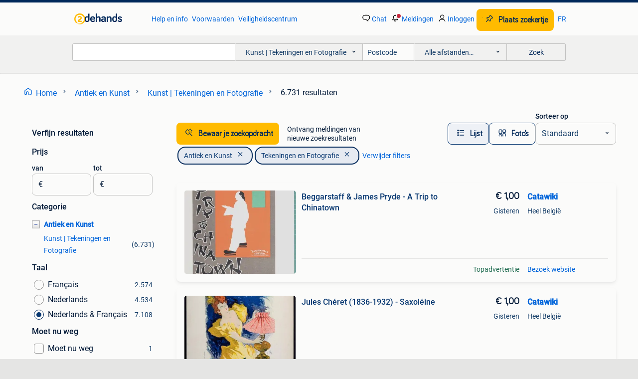

--- FILE ---
content_type: text/html; charset=utf-8
request_url: https://www.2dehands.be/l/antiek-en-kunst/kunst-tekeningen-en-fotografie/p/3/
body_size: 61357
content:
<!DOCTYPE html><html lang="nl" data-theme="light"><head><meta charSet="utf-8" data-next-head=""/><meta name="viewport" content="width=device-width, initial-scale=1" data-next-head=""/><script async="" src="https://www.hzcdn.io/bff/static/vendor/ecg-js-ga-tracking/index.3e3977d7.js"></script><script async="" src="//www.google-analytics.com/analytics.js"></script><script async="" src="//p.marktplaats.net/identity/v2/mid.js"></script><title data-next-head="">Unieke Tekeningen en Fotografie Te Koop | 2dehands | Pagina 3</title><meta name="description" content="Unieke Tekeningen en Fotografie kopen of gratis verkopen? Het meest diverse gebruikte aanbod van België. Eenvoudig, persoonlijk en relevant. | pagina 3" data-next-head=""/><meta name="robots" content="index, follow" data-next-head=""/><link rel="alternate" hrefLang="nl" href="https://www.2dehands.be/l/antiek-en-kunst/kunst-tekeningen-en-fotografie/p/3/" data-next-head=""/><link rel="alternate" hrefLang="fr" href="https://www.2ememain.be/l/antiquites-art/art-dessins-photographie/#Language:fr-BE|offeredSince:Altijd" data-next-head=""/><link rel="alternate" hrefLang="x-default" href="https://www.2dehands.be/l/antiek-en-kunst/kunst-tekeningen-en-fotografie/p/3/" data-next-head=""/><link rel="canonical" href="https://www.2dehands.be/l/antiek-en-kunst/kunst-tekeningen-en-fotografie/p/3/" data-next-head=""/><meta http-equiv="Content-Language" content="nl"/><link rel="shortcut icon" href="https://www.hzcdn.io/bff/static/vendor/hz-web-ui/twh/favicons/favicon.d4b237b1.ico"/><link rel="apple-touch-icon" sizes="57x57" href="https://www.hzcdn.io/bff/static/vendor/hz-web-ui/twh/favicons/apple-touch-icon-57x57.27490f1f.png"/><link rel="apple-touch-icon" sizes="114x114" href="https://www.hzcdn.io/bff/static/vendor/hz-web-ui/twh/favicons/apple-touch-icon-114x114.bcf20f4a.png"/><link rel="apple-touch-icon" sizes="72x72" href="https://www.hzcdn.io/bff/static/vendor/hz-web-ui/twh/favicons/apple-touch-icon-72x72.78a898ce.png"/><link rel="apple-touch-icon" sizes="144x144" href="https://www.hzcdn.io/bff/static/vendor/hz-web-ui/twh/favicons/apple-touch-icon-144x144.8de41f4f.png"/><link rel="apple-touch-icon" sizes="60x60" href="https://www.hzcdn.io/bff/static/vendor/hz-web-ui/twh/favicons/apple-touch-icon-60x60.8a1d9d81.png"/><link rel="apple-touch-icon" sizes="120x120" href="https://www.hzcdn.io/bff/static/vendor/hz-web-ui/twh/favicons/apple-touch-icon-120x120.daf5e040.png"/><link rel="apple-touch-icon" sizes="76x76" href="https://www.hzcdn.io/bff/static/vendor/hz-web-ui/twh/favicons/apple-touch-icon-76x76.70721c43.png"/><link rel="apple-touch-icon" sizes="152x152" href="https://www.hzcdn.io/bff/static/vendor/hz-web-ui/twh/favicons/apple-touch-icon-152x152.9fb9aa47.png"/><link rel="apple-touch-icon" sizes="180x180" href="https://www.hzcdn.io/bff/static/vendor/hz-web-ui/twh/favicons/apple-touch-icon-180x180.e6ab190c.png"/><link rel="icon" type="image/png" sizes="192x192" href="https://www.hzcdn.io/bff/static/vendor/hz-web-ui/twh/favicons/favicon-192x192.1c5d8455.png"/><link rel="icon" type="image/png" sizes="160x160" href="https://www.hzcdn.io/bff/static/vendor/hz-web-ui/twh/favicons/favicon-160x160.8a3d5c4a.png"/><link rel="icon" type="image/png" sizes="96x96" href="https://www.hzcdn.io/bff/static/vendor/hz-web-ui/twh/favicons/favicon-96x96.e7623262.png"/><link rel="icon" type="image/png" sizes="16x16" href="https://www.hzcdn.io/bff/static/vendor/hz-web-ui/twh/favicons/favicon-16x16.49edf7ef.png"/><link rel="icon" type="image/png" sizes="32x32" href="https://www.hzcdn.io/bff/static/vendor/hz-web-ui/twh/favicons/favicon-32x32.f7716e43.png"/><meta name="theme-color" content="#5f92cd"/><meta name="msapplication-TileColor" content="#5f92cd"/><meta name="msapplication-square150x150logo" content="https://www.hzcdn.io/bff/static/vendor/hz-web-ui/twh/favicons/mstile-150x150.4bb6574e.png"/><meta name="msapplication-square310x310logo" content="https://www.hzcdn.io/bff/static/vendor/hz-web-ui/twh/favicons/mstile-310x310.35695d1f.png"/><meta name="msapplication-square70x70logo" content="https://www.hzcdn.io/bff/static/vendor/hz-web-ui/twh/favicons/mstile-70x70.450f552b.png"/><meta name="msapplication-wide310x150logo" content="https://www.hzcdn.io/bff/static/vendor/hz-web-ui/twh/favicons/mstile-310x150.ff0cead2.png"/><meta name="msapplication-config" content="none"/><meta name="google-adsense-account" content="sites-7225412995316507"/><link rel="alternate" href="android-app://be.tweedehands.m/tweedehands/search/execute?categoryId=26&amp;utm_source=google&amp;utm_medium=organic"/><link rel="preload" href="https://www.hzcdn.io/bff/static/_next/static/css/3af17d6fd54f1f10.css" as="style" crossorigin="anonymous"/><link rel="preload" href="https://www.hzcdn.io/bff/static/_next/static/css/5eab726acad8681d.css" as="style" crossorigin="anonymous"/><script type="application/ld+json" data-next-head="">{"@context":"https:\u002F\u002Fschema.org","@type":"BreadcrumbList","itemListElement":[{"@type":"ListItem","position":1,"name":"2dehands","item":"https:\u002F\u002Fwww.2dehands.be\u002F"},{"@type":"ListItem","position":2,"name":"Antiek en Kunst","item":"https:\u002F\u002Fwww.2dehands.be\u002Fl\u002Fantiek-en-kunst\u002F"},{"@type":"ListItem","position":3,"name":"Tekeningen en Fotografie","item":"https:\u002F\u002Fwww.2dehands.be\u002Fl\u002Fantiek-en-kunst\u002Fkunst-tekeningen-en-fotografie\u002F"}]}</script><script type="application/ld+json" data-next-head="">[{"@context":"https:\u002F\u002Fschema.org","@type":"ImageObject","creditText":"2dehands","name":"Max ERNST – De Koopmansvogel, schilderij 1963","description":"Een soort \"maraboe\" versierd met eieren. Schitterend surrealistisch zwart-wit beeld. Gemengde techniek op doek, gemonteerd op paneel. Origineel werk getekend onder rechts. Getiteld en gedate","contentUrl":"https:\u002F\u002Fimages.2dehands.com\u002Fapi\u002Fv1\u002Flisting-twh-p\u002Fimages\u002Ffd\u002Ffd307530-a68d-4fd7-87f9-449d8cdf8d83?rule=ecg_mp_eps$_85.jpg","creator":{"@type":"Person","name":"Vierklaver"},"representativeOfPage":false},{"@context":"https:\u002F\u002Fschema.org","@type":"ImageObject","creditText":"2dehands","name":"Georges Vercruysse - houtskooltekening","description":"Liggend naakt in houtskool van georges vercruysse (1910-1986). Mooi ingelijst in passe-partout achter glas. Vergulde lijst. Afmetingen: 59x37 cm gesigneerd rechts onderaan.","contentUrl":"https:\u002F\u002Fimages.2dehands.com\u002Fapi\u002Fv1\u002Flisting-twh-p\u002Fimages\u002F01\u002F010ae75e-f3db-4412-b2aa-6604509fbd60?rule=ecg_mp_eps$_85.jpg","creator":{"@type":"Person","name":"Cis"},"representativeOfPage":false},{"@context":"https:\u002F\u002Fschema.org","@type":"ImageObject","creditText":"2dehands","name":"André Giroux - Sncf Auvergne - Années 1930","description":"","contentUrl":"https:\u002F\u002Ftwhbe.images.icas.io\u002Fapi\u002Fv1\u002F4f9d6f39\u002Fimages\u002Fbb\u002Fbbf0803b-9b7b-4d9d-a524-1b5a7802fcb7?rule=eps_85.JPG","creator":{"@type":"Person","name":"Catawiki"},"representativeOfPage":false},{"@context":"https:\u002F\u002Fschema.org","@type":"ImageObject","creditText":"2dehands","name":"2 pentekeningen Zwitserse landknechten","description":"2 pentekeningen 2 pentekeningen zwitserse landknechten of ridders met de hand ingekleurde ridderfiguren zwarte kader met glas 26x32","contentUrl":"https:\u002F\u002Fimages.2dehands.com\u002Fapi\u002Fv1\u002Flisting-twh-p\u002Fimages\u002Ff3\u002Ff333b4c8-de9c-49f4-8a4a-15e0f341428f?rule=ecg_mp_eps$_85.jpg","creator":{"@type":"Person","name":"sonny"},"representativeOfPage":false},{"@context":"https:\u002F\u002Fschema.org","@type":"ImageObject","creditText":"2dehands","name":"Postdienst Ploegsteert 1903","description":"Originele unieke foto postkantoor ploegsteert. Foto 18\u002F13 cm kader 28\u002F21 cm. Foto beschadigd rechts boven.","contentUrl":"https:\u002F\u002Fimages.2dehands.com\u002Fapi\u002Fv1\u002Flisting-twh-p\u002Fimages\u002Fea\u002Feaf3bfa5-7bbb-46fe-b9e3-0719bc8d8135?rule=ecg_mp_eps$_85.jpg","creator":{"@type":"Person","name":"Lapin Perdu"},"representativeOfPage":false},{"@context":"https:\u002F\u002Fschema.org","@type":"ImageObject","creditText":"2dehands","name":"Henri De Toulouse-Lautrec (1864-1901) - Achetez mes Belles","description":"","contentUrl":"https:\u002F\u002Ftwhbe.images.icas.io\u002Fapi\u002Fv1\u002F4f9d6f39\u002Fimages\u002F20\u002F2088d71f-d5ec-4596-83b5-57fcb22e592d?rule=eps_85.JPG","creator":{"@type":"Person","name":"Catawiki"},"representativeOfPage":false},{"@context":"https:\u002F\u002Fschema.org","@type":"ImageObject","creditText":"2dehands","name":"De soldaat van fortuin","description":"Een huurling... Een man wiens beeld een verzameling fragmenten is. Fragmenten van wapens, fragmenten van mechanismen, brokstukken... En gewoon fragmenten van menselijke lichamen... Een man d...","contentUrl":"https:\u002F\u002Fimages.2dehands.com\u002Fapi\u002Fv1\u002Flisting-twh-p\u002Fimages\u002Fe0\u002Fe0ed2111-3dc5-4fa2-98d0-2b17e41d6c4c?rule=ecg_mp_eps$_85.jpg","creator":{"@type":"Person","name":"Marlonn"},"representativeOfPage":false},{"@context":"https:\u002F\u002Fschema.org","@type":"ImageObject","creditText":"2dehands","name":"Stephan Vanfleteren - foto - portret van Jan Hoet","description":"Stephan vanfleteren portret van jan hoet zwart \u002F wit foto gesigneerd, getiteld en genummerd op de achterzijde afmetingen foto: 30 x 40cm ; kader: 45 x 53cm editie: 1\u002F10 professioneel gekader...","contentUrl":"https:\u002F\u002Fimages.2dehands.com\u002Fapi\u002Fv1\u002Flisting-twh-p\u002Fimages\u002F9b\u002F9bf958f3-5137-4b58-a824-704ac2f8e098?rule=ecg_mp_eps$_85.jpg","creator":{"@type":"Person","name":"Didier"},"representativeOfPage":false},{"@context":"https:\u002F\u002Fschema.org","@type":"ImageObject","creditText":"2dehands","name":"Etienne Moreau-Nelaton (1859-1927) - Les Maîtres de","description":"","contentUrl":"https:\u002F\u002Ftwhbe.images.icas.io\u002Fapi\u002Fv1\u002F4f9d6f39\u002Fimages\u002F49\u002F493c4ed6-448b-4bb5-9eb6-3004c174b615?rule=eps_85.JPG","creator":{"@type":"Person","name":"Catawiki"},"representativeOfPage":false},{"@context":"https:\u002F\u002Fschema.org","@type":"ImageObject","creditText":"2dehands","name":"Kader.","description":"Kader. Breedte 32cm. Hoogte 41cm.","contentUrl":"https:\u002F\u002Fimages.2dehands.com\u002Fapi\u002Fv1\u002Flisting-twh-p\u002Fimages\u002F68\u002F68550fb8-30bc-4e43-98dd-0ba8496dbd4b?rule=ecg_mp_eps$_85.jpg","creator":{"@type":"Person","name":"An"},"representativeOfPage":false},{"@context":"https:\u002F\u002Fschema.org","@type":"ImageObject","creditText":"2dehands","name":"Kader.","description":"Kader. Breedte 32cm. Hoogte 41cm.","contentUrl":"https:\u002F\u002Fimages.2dehands.com\u002Fapi\u002Fv1\u002Flisting-twh-p\u002Fimages\u002Fff\u002Fff85bdae-22d1-44d2-9b78-8edef73916cd?rule=ecg_mp_eps$_85.jpg","creator":{"@type":"Person","name":"An"},"representativeOfPage":false},{"@context":"https:\u002F\u002Fschema.org","@type":"ImageObject","creditText":"2dehands","name":"Henri Cassiers - La Royale Belge - Années 1900","description":"","contentUrl":"https:\u002F\u002Ftwhbe.images.icas.io\u002Fapi\u002Fv1\u002F4f9d6f39\u002Fimages\u002Feb\u002Febcd4ef7-01e2-4bd7-98da-165d1696390b?rule=eps_85.JPG","creator":{"@type":"Person","name":"Catawiki"},"representativeOfPage":false},{"@context":"https:\u002F\u002Fschema.org","@type":"ImageObject","creditText":"2dehands","name":"Origineel schilderij – Jean-Marie Detré (gesigneerd)","description":"Origineel schilderij op paneel\u002Fdoek van de belgische kunstenaar jean-marie detré, gesigneerd rechtsonder. Abstract\u002Ffiguratief werk in warme oker-, beige- en aardtinten, met expressieve pense...","contentUrl":"https:\u002F\u002Fimages.2dehands.com\u002Fapi\u002Fv1\u002Flisting-twh-p\u002Fimages\u002F33\u002F33d3d406-04d4-46ac-a996-15ec9f7ef6bd?rule=ecg_mp_eps$_85.jpg","creator":{"@type":"Person","name":"Famke"},"representativeOfPage":false},{"@context":"https:\u002F\u002Fschema.org","@type":"ImageObject","creditText":"2dehands","name":"Art deco tekening van paard (1930)","description":"Originele potloodtekening (geen kopie) van ongeveer 1930 - oude acajou kader - kader:66,5cm x 59cm - tekening: 53,5cm x 46cm (op de foto's is weerspiegeling van het glas). Verzending zonder ...","contentUrl":"https:\u002F\u002Fimages.2dehands.com\u002Fapi\u002Fv1\u002Flisting-twh-p\u002Fimages\u002F16\u002F16126df6-6c12-4d78-99e8-6ed5d963deb7?rule=ecg_mp_eps$_85.jpg","creator":{"@type":"Person","name":"Eddy"},"representativeOfPage":false},{"@context":"https:\u002F\u002Fschema.org","@type":"ImageObject","creditText":"2dehands","name":"Derouet \u002F Lesacq - Création Imp. Lafayette - Loterie","description":"","contentUrl":"https:\u002F\u002Ftwhbe.images.icas.io\u002Fapi\u002Fv1\u002F4f9d6f39\u002Fimages\u002Feb\u002Feb85001c-8ca4-4196-a5bc-fd40dee79714?rule=eps_85.JPG","creator":{"@type":"Person","name":"Catawiki"},"representativeOfPage":false},{"@context":"https:\u002F\u002Fschema.org","@type":"ImageObject","creditText":"2dehands","name":"prachtige portret","description":"Prachtige portret 70x 98 cm levering, ophalen of verzenden via b post, prijs tegen goed bod. Bekijk ook mijn andere advertentie","contentUrl":"https:\u002F\u002Fimages.2dehands.com\u002Fapi\u002Fv1\u002Flisting-twh-p\u002Fimages\u002Ffc\u002Ffc8d63d1-1895-478e-8ebc-efae5b9bb3f5?rule=ecg_mp_eps$_85.jpg","creator":{"@type":"Person","name":"pa"},"representativeOfPage":false},{"@context":"https:\u002F\u002Fschema.org","@type":"ImageObject","creditText":"2dehands","name":"portret van een nederlandse cavalerie","description":"Portret van een cavalerie h 34,5x b 29 cm. Levering, ophalen of verzenden via b post, prijs 50 euro of tegen goed bod. Bekijk ook mijn andere advertentie","contentUrl":"https:\u002F\u002Fimages.2dehands.com\u002Fapi\u002Fv1\u002Flisting-twh-p\u002Fimages\u002F8e\u002F8ec86b4a-2d88-44ae-9e0e-fef8c94b10f1?rule=ecg_mp_eps$_85.jpg","creator":{"@type":"Person","name":"pa"},"representativeOfPage":false},{"@context":"https:\u002F\u002Fschema.org","@type":"ImageObject","creditText":"2dehands","name":"Oscar Liedel - Remouchamps \u002F La grotte \u002F La merveille des","description":"","contentUrl":"https:\u002F\u002Ftwhbe.images.icas.io\u002Fapi\u002Fv1\u002F4f9d6f39\u002Fimages\u002Fbc\u002Fbcf1cd8b-4f59-46ec-9246-b77e22125347?rule=eps_85.JPG","creator":{"@type":"Person","name":"Catawiki"},"representativeOfPage":false},{"@context":"https:\u002F\u002Fschema.org","@type":"ImageObject","creditText":"2dehands","name":"mooie portretten","description":"Mooie portretten afmetingen: 42x 30 cm. Prijs 250 euro voor alles of tegen goede bod voor alles of apart levering, ophalen of verzenden via b post bekijk ook mijn andere advertentie","contentUrl":"https:\u002F\u002Fimages.2dehands.com\u002Fapi\u002Fv1\u002Flisting-twh-p\u002Fimages\u002F6a\u002F6a5df11f-f98e-4287-ac71-839a28406319?rule=ecg_mp_eps$_85.jpg","creator":{"@type":"Person","name":"pa"},"representativeOfPage":false},{"@context":"https:\u002F\u002Fschema.org","@type":"ImageObject","creditText":"2dehands","name":"Mooie Oude tekening--\u003EGalgenhuis Gent in kader .","description":"Mooie oude tekening van het galgenhuis in gent getekend door a. Frank . Deze kan jammer genoeg enkel afgehaald worden , wegens te fragil om te verzenden, en zo kan deze ook grondig bekeken w...","contentUrl":"https:\u002F\u002Fimages.2dehands.com\u002Fapi\u002Fv1\u002Flisting-twh-p\u002Fimages\u002Fa0\u002Fa05c8613-9a4f-4bde-8e3a-a1ebcf04f2a0?rule=ecg_mp_eps$_85.jpg","creator":{"@type":"Person","name":"DiAn"},"representativeOfPage":false},{"@context":"https:\u002F\u002Fschema.org","@type":"ImageObject","creditText":"2dehands","name":"A. Brügger, Meiringen - Saas-Fee Suisse - Années 1950","description":"","contentUrl":"https:\u002F\u002Ftwhbe.images.icas.io\u002Fapi\u002Fv1\u002F4f9d6f39\u002Fimages\u002F28\u002F287410ca-0de2-483c-ab6b-54e5c8e384f1?rule=eps_85.JPG","creator":{"@type":"Person","name":"Catawiki"},"representativeOfPage":false},{"@context":"https:\u002F\u002Fschema.org","@type":"ImageObject","creditText":"2dehands","name":"Hyacinthe Mercier+Kunstfotografie","description":"Ceremonieel portret — archieven van de franse adelen gebaseerd op een origineel werk uit 1821 van hyacinthe mercier dit uitzonderlijke stuk biedt een unieke brug tussen twee tijdperken: de v...","contentUrl":"https:\u002F\u002Fimages.2dehands.com\u002Fapi\u002Fv1\u002Flisting-twh-p\u002Fimages\u002F93\u002F93491e80-958e-497c-9ab5-c1822e458b0c?rule=ecg_mp_eps$_85.jpg","creator":{"@type":"Person","name":"Michel"},"representativeOfPage":false},{"@context":"https:\u002F\u002Fschema.org","@type":"ImageObject","creditText":"2dehands","name":"AIRBUS A300-B4 DHL 54,5 x 44 cm fotolijst van Robert Tomli","description":"Afdrukken van foto's in beperkte oplage: dhl airbus a300-b4 vrachtschip, framenummer 134 van de 1000, gesigneerd door robert tomlin. Ingelijst. Tekst in het engels onder de foto: „we houden ...","contentUrl":"https:\u002F\u002Fimages.2dehands.com\u002Fapi\u002Fv1\u002Flisting-twh-p\u002Fimages\u002F66\u002F66b19972-6cc1-4939-80f9-00454bb92d76?rule=ecg_mp_eps$_85.jpg","creator":{"@type":"Person","name":"Richard Janssens"},"representativeOfPage":false},{"@context":"https:\u002F\u002Fschema.org","@type":"ImageObject","creditText":"2dehands","name":". - Palomar pictures int. - The killing of sister George","description":"","contentUrl":"https:\u002F\u002Ftwhbe.images.icas.io\u002Fapi\u002Fv1\u002F4f9d6f39\u002Fimages\u002F09\u002F099ea9ac-3c42-4a00-bc0c-5b4c68293b52?rule=eps_85.JPG","creator":{"@type":"Person","name":"Catawiki"},"representativeOfPage":false},{"@context":"https:\u002F\u002Fschema.org","@type":"ImageObject","creditText":"2dehands","name":"Mooie Tekening 'Onbewaakte Overweg' - gesigneerd","description":"Mooie tekening van 1985, is gesigneerd maar moeilijk leesbaar; de tekening zit in een fotolijst met afmetingen van 42 op 32cm; achteraan staat nog wat andere informatie.","contentUrl":"https:\u002F\u002Fimages.2dehands.com\u002Fapi\u002Fv1\u002Flisting-twh-p\u002Fimages\u002Fc6\u002Fc6218696-5847-49f2-8532-d46278babc7d?rule=ecg_mp_eps$_85.jpg","creator":{"@type":"Person","name":"twinkeltje"},"representativeOfPage":false},{"@context":"https:\u002F\u002Fschema.org","@type":"ImageObject","creditText":"2dehands","name":"Cadre ancien","description":"Cadre qui représente la réconciliation judiciaire d'après le tableau du prof van der ouderaa belle pièce pour collection ou garnir chez vous cadre en bois d'époque sous verre 1 tâche dans le...","contentUrl":"https:\u002F\u002Fimages.2dehands.com\u002Fapi\u002Fv1\u002Flisting-twh-p\u002Fimages\u002Fb2\u002Fb253bc37-09e8-46c7-83a8-f989d2d85219?rule=ecg_mp_eps$_85.jpg","creator":{"@type":"Person","name":"teleuqoc 62"},"representativeOfPage":false},{"@context":"https:\u002F\u002Fschema.org","@type":"ImageObject","creditText":"2dehands","name":"L. Husson - L. Husson – Vin d’Alsace Sylvaner - Affiche","description":"","contentUrl":"https:\u002F\u002Ftwhbe.images.icas.io\u002Fapi\u002Fv1\u002F4f9d6f39\u002Fimages\u002F7f\u002F7fdcb1ed-24ec-4c23-a42c-27527dfcbb4b?rule=eps_85.JPG","creator":{"@type":"Person","name":"Catawiki"},"representativeOfPage":false},{"@context":"https:\u002F\u002Fschema.org","@type":"ImageObject","creditText":"2dehands","name":"Vlinder kader (2)","description":"Kader met mooie afbeeldingen van verschillende vlinders afmetingen staan op het papiertje","contentUrl":"https:\u002F\u002Fimages.2dehands.com\u002Fapi\u002Fv1\u002Flisting-twh-p\u002Fimages\u002Fc0\u002Fc0c953ce-014b-4f18-8881-a97011c0f691?rule=ecg_mp_eps$_85.jpg","creator":{"@type":"Person","name":"Jb1939"},"representativeOfPage":false},{"@context":"https:\u002F\u002Fschema.org","@type":"ImageObject","creditText":"2dehands","name":"Beierse ruiter kader","description":"Mooie tekening van een beierse ruiter afmetingen staan op het papiertje verzending op eigen risico","contentUrl":"https:\u002F\u002Fimages.2dehands.com\u002Fapi\u002Fv1\u002Flisting-twh-p\u002Fimages\u002F70\u002F7053d395-d7f0-4633-8cf1-98d4c0d1db90?rule=ecg_mp_eps$_85.jpg","creator":{"@type":"Person","name":"Jb1939"},"representativeOfPage":false},{"@context":"https:\u002F\u002Fschema.org","@type":"ImageObject","creditText":"2dehands","name":"Andrian - Reise in den Frühling - Années 1960","description":"","contentUrl":"https:\u002F\u002Ftwhbe.images.icas.io\u002Fapi\u002Fv1\u002F4f9d6f39\u002Fimages\u002F75\u002F759280ce-30ad-474b-a94a-123f394d5cdc?rule=eps_85.JPG","creator":{"@type":"Person","name":"Catawiki"},"representativeOfPage":false}]</script><script type="application/ld+json" data-next-head="">{"@context":"https:\u002F\u002Fschema.org","@type":"WebPage","speakable":{"@type":"SpeakableSpecification","cssSelector":[".speakable-content-hidden .title",".speakable-content-hidden .description"]},"name":"Unieke Tekeningen en Fotografie Te Koop | 2dehands | Pagina 3","description":"Via 2dehands: Unieke Tekeningen en Fotografie kopen of gratis verkopen? Het meest diverse gebruikte aanbod van België. Eenvoudig, persoonlijk en relevant. | pagina 3"}</script><link rel="stylesheet" href="https://www.hzcdn.io/bff/static/vendor/hz-design-tokens/twh/tokens/CssVars.cc981d23.css"/><link rel="stylesheet" href="https://www.hzcdn.io/bff/static/vendor/hz-web-ui/twh/assets/Assets.027f2503.css"/><link rel="stylesheet" href="https://www.hzcdn.io/bff/static/vendor/hz-web-ui/twh/Fonts.d24f98b7.css"/><link rel="stylesheet" href="https://www.hzcdn.io/bff/static/vendor/hz-web-ui/twh/icons/Icons.19fae26f.css"/><link rel="stylesheet" href="https://www.hzcdn.io/bff/static/vendor/hz-web-ui/twh/Index.a8a911b2.css"/><link rel="stylesheet" href="https://www.hzcdn.io/bff/static/vendor/hz-web-ui/twh/apps/Header/Index.e43d67f0.css"/><link rel="stylesheet" href="https://www.hzcdn.io/bff/static/vendor/hz-web-ui/twh/apps/LoginNudge/Index.452bb7be.css"/><script type="text/javascript">    (function (w, d, s, l, i) {
        w[l] = w[l] || [];
        w[l].push({'gtm.start': new Date().getTime(), event: 'gtm.js'});
        var f = d.getElementsByTagName(s)[0], j = d.createElement(s), dl = l != 'dataLayer' ? '&l=' + l : '';
        j.async = true;
        j.src = 'https://tagmanager.2dehands.be/gtm.js?id=' + i + dl;
        f.parentNode.insertBefore(j, f);
    })(window, document, 'script', 'dataLayer', 'GTM-NST8JGD');
</script><script type="text/javascript">    (function (w, d, s, l, i) {
        w[l] = w[l] || [];
        w[l].push({'gtm.start': new Date().getTime(), event: 'gtm.js'});
        var f = d.getElementsByTagName(s)[0], j = d.createElement(s), dl = l != 'dataLayer' ? '&l=' + l : '';
        j.async = true;
        j.src = 'https://tagmanager.2dehands.be/gtm.js?id=' + i + dl;
        f.parentNode.insertBefore(j, f);
    })(window, document, 'script', 'dataLayer', 'GTM-PWP7LQC');
</script><script type="text/javascript">
    const dataLayer = window.dataLayer || [];
    dataLayer.push({"s":{"pn":-1,"ps":-1,"tr":-1,"srt":{},"prc":{"mn":-1,"mx":-1}},"l":{"d":0,"pcid":""},"m":{},"p":{"t":"ResultsBrowse","vt":"LR","v":7},"c":{"c":{"id":26,"n":"Kunst | Tekeningen en Fotografie"},"l1":{"id":1,"n":"Antiek en Kunst"},"l2":{"id":26,"n":"Kunst | Tekeningen en Fotografie"},"sfc":{"id":1,"n":"antiek-en-kunst"}},"u":{"li":false,"tg":{"stg":"bnl31758_b|bnl16400_b|bnl13923_b|mp2199_b|hzbit1440_b|aur7918_b|configurablelandingpage_b|bnl30290_b|aur7826_b|sitespeed_a|bnl34031_b|hzbit1543_b|bnl38267_b|hzbit1544_b|bnl34342_b|bnl4892_b|hzbit1405_b|bnl23670_b|bnl23670v3_b|aur3186_b|bnl31759_b"}},"d":{"ua":"Mozilla/5.0 (Macintosh; Intel Mac OS X 10_15_7) AppleWebKit/537.36 (KHTML, like Gecko) Chrome/131.0.0.0 Safari/537.36; ClaudeBot/1.0; +claudebot@anthropic.com)"},"a":{},"o":{}}, {"consentToAllPurposes":false}, {"consentToAllPurposes":false})</script><script type="text/javascript">window.ecGaEventsOnLoad = [];
    window.ecGa = window.ecGa || function() { (ecGa.q = ecGa.q || []).push(arguments) };
    window.ecGaInitialId = 'UA-4684363-37'</script><script type="text/javascript">window.customGlobalConfig = {"pageViewMetricConfig":{"vurl":"ListingResultsPage","isPageViewCustomMetricEnabled":true,"gptBatchMetricsEndpointUrl":"/metrics/displays"},"adsenseMetricConfig":{"vurl":"ListingResultsPage","enableAdsenseMetrics":true,"gptBatchMetricsEndpointUrl":"/metrics/displays"}}</script><script type="text/javascript">
    const STORAGE_SCROLL_KEY = 'lrp_scroll_store';
    const TYPE_BACK_FORWARD = 2;

    window.addEventListener('pageshow', (event) => {
      const isNavigatedBack =
        window?.performance?.getEntriesByType('navigation')?.[0]?.type === 'back_forward' ||
        window?.performance?.navigation?.type === TYPE_BACK_FORWARD;
      const isScrolledToTop = window.scrollY === 0;
      const isScrolledBelowSmartBanner = window.scrollY === 1;
      const scrollRestorationEvent = {
        eventAction: 'exposedScrollRestoration',
      };
      const storageItem = sessionStorage.getItem(STORAGE_SCROLL_KEY);
      let parsedStorageItem = {};
      if (storageItem) {
        try {
          parsedStorageItem = JSON.parse(storageItem);
        } catch (e) {
          sessionStorage.removeItem(STORAGE_SCROLL_KEY);
        }
      }
      const { href, pos, height } = parsedStorageItem;
      const samePage = href === window.location.href;
      const acceptableDiff = window.innerHeight / 2;
      const diffScrollPositions = Math.abs(pos - window.scrollY);

      if (isNavigatedBack && samePage && pos > 10 && (isScrolledToTop || isScrolledBelowSmartBanner || diffScrollPositions > acceptableDiff)) {
        if (history.scrollRestoration) {
          history.scrollRestoration = 'manual';
        }
        setTimeout(() => {
          const layoutElements = document.querySelectorAll('.hz-Page-body, .hz-Page-container--fullHeight');
          layoutElements.forEach((el) => {
            el.style.minHeight = height + 'px';
          });
          window.scrollTo(0, pos);
        }, 0);
      }
    });
  </script><link rel="stylesheet" href="https://www.hzcdn.io/bff/static/_next/static/css/3af17d6fd54f1f10.css" crossorigin="anonymous" data-n-g=""/><link rel="stylesheet" href="https://www.hzcdn.io/bff/static/_next/static/css/5eab726acad8681d.css" crossorigin="anonymous" data-n-p=""/><noscript data-n-css=""></noscript><script defer="" crossorigin="anonymous" noModule="" src="https://www.hzcdn.io/bff/static/_next/static/chunks/polyfills-42372ed130431b0a.js"></script><script src="https://www.hzcdn.io/bff/static/_next/static/chunks/webpack-4703a58f85d3c682.js" defer="" crossorigin="anonymous"></script><script src="https://www.hzcdn.io/bff/static/_next/static/chunks/framework-893961ef51d6313b.js" defer="" crossorigin="anonymous"></script><script src="https://www.hzcdn.io/bff/static/_next/static/chunks/main-a1d5403a07835983.js" defer="" crossorigin="anonymous"></script><script src="https://www.hzcdn.io/bff/static/_next/static/chunks/pages/_app-bb8ab0978f8fcdac.js" defer="" crossorigin="anonymous"></script><script src="https://www.hzcdn.io/bff/static/_next/static/chunks/614-4963f56e65520160.js" defer="" crossorigin="anonymous"></script><script src="https://www.hzcdn.io/bff/static/_next/static/chunks/580-72eb125308b262a8.js" defer="" crossorigin="anonymous"></script><script src="https://www.hzcdn.io/bff/static/_next/static/chunks/162-31fdd8597f763d40.js" defer="" crossorigin="anonymous"></script><script src="https://www.hzcdn.io/bff/static/_next/static/chunks/191-ca6f830a3869e778.js" defer="" crossorigin="anonymous"></script><script src="https://www.hzcdn.io/bff/static/_next/static/chunks/655-15fde64d76689c9a.js" defer="" crossorigin="anonymous"></script><script src="https://www.hzcdn.io/bff/static/_next/static/chunks/988-28fc1a394ff389c3.js" defer="" crossorigin="anonymous"></script><script src="https://www.hzcdn.io/bff/static/_next/static/chunks/pages/lrp.twh.nlbe-03d061ec6e45abc9.js" defer="" crossorigin="anonymous"></script><script src="https://www.hzcdn.io/bff/static/_next/static/J8rRycw4XwzS4eLFJL34m/_buildManifest.js" defer="" crossorigin="anonymous"></script><script src="https://www.hzcdn.io/bff/static/_next/static/J8rRycw4XwzS4eLFJL34m/_ssgManifest.js" defer="" crossorigin="anonymous"></script></head><body><div class="hz-Page-body hz-Page-body--lrp hz-Page"><link rel="preload" as="image" href="//www.hzcdn.io/bff/static/vendor/hz-web-ui/twh/assets/tenant--nlbe.8460206a.svg"/><link rel="preload" as="image" href="//www.hzcdn.io/bff/static/vendor/hz-web-ui/twh/assets/tenant-coin--nlbe.9b4b2c4f.svg"/><link rel="preload" as="image" href="/bff/static/_next/assets/collapsible-menu-open-icon.08973cd1.png"/><link rel="preload" as="image" href="https://twhbe.images.icas.io/api/v1/4f9d6f39/images/80/80b8bf6d-c138-44d5-8413-d0fb0b411c74?rule=eps_82" fetchPriority="high"/><script async="" src="https://consent.marktplaats.nl/unified/wrapperMessagingWithoutDetection.js"></script><div id="__next"><script>function _typeof(t){return(_typeof="function"==typeof Symbol&&"symbol"==typeof Symbol.iterator?function(t){return typeof t}:function(t){return t&&"function"==typeof Symbol&&t.constructor===Symbol&&t!==Symbol.prototype?"symbol":typeof t})(t)}!function(){for(var t,e,o=[],n=window,r=n;r;){try{if(r.frames.__tcfapiLocator){t=r;break}}catch(t){}if(r===n.top)break;r=n.parent}t||(function t(){var e=n.document,o=!!n.frames.__tcfapiLocator;if(!o)if(e.body){var r=e.createElement("iframe");r.style.cssText="display:none",r.name="__tcfapiLocator",e.body.appendChild(r)}else setTimeout(t,5);return!o}(),n.__tcfapi=function(){for(var t=arguments.length,n=new Array(t),r=0;r<t;r++)n[r]=arguments[r];if(!n.length)return o;"setGdprApplies"===n[0]?n.length>3&&2===parseInt(n[1],10)&&"boolean"==typeof n[3]&&(e=n[3],"function"==typeof n[2]&&n[2]("set",!0)):"ping"===n[0]?"function"==typeof n[2]&&n[2]({gdprApplies:e,cmpLoaded:!1,cmpStatus:"stub"}):o.push(n)},n.addEventListener("message",(function(t){var e="string"==typeof t.data,o={};if(e)try{o=JSON.parse(t.data)}catch(t){}else o=t.data;var n="object"===_typeof(o)?o.__tcfapiCall:null;n&&window.__tcfapi(n.command,n.version,(function(o,r){var a={__tcfapiReturn:{returnValue:o,success:r,callId:n.callId}};t&&t.source&&t.source.postMessage&&t.source.postMessage(e?JSON.stringify(a):a,"*")}),n.parameter)}),!1))}();</script><script>
  window._sp_ss_config = {
    accountId: 1825,
    baseEndpoint: 'https://consent.2dehands.be',
    privacyManagerModalId: 659132,
  };
</script><script src="https://www.hzcdn.io/bff/static/vendor/sourcepoint-lib/index.620fc35c.js"></script><header class=" u-stickyHeader" style="height:100%"><div class="hz-Header"><div class="hz-Header-ribbonTop"></div><div class="hz-Header-navBar hz-Header-bigger-touchAreas"><div class="hz-Header-maxWidth"><a class="hz-Link hz-Link--standalone hz-Header-logo" data-role="homepage" aria-label="Homepage" tabindex="0" href="/" role="link"><img src="//www.hzcdn.io/bff/static/vendor/hz-web-ui/twh/assets/tenant--nlbe.8460206a.svg" class="hz-Header-logo-desktop" alt="2dehands Start"/><img src="//www.hzcdn.io/bff/static/vendor/hz-web-ui/twh/assets/tenant-coin--nlbe.9b4b2c4f.svg" class="hz-Header-logo-mobile" alt="2dehands Start"/></a><a class="hz-Button hz-Button--primary hz-Header-skipToMain" href="#main-container" data-role="skip-to-main">Ga naar zoekertjes</a><ul class="hz-Header-links"><li><a class="hz-Link hz-Link--isolated" tabindex="0" href="https://help.2dehands.be" role="link">Help en info</a></li><li><a class="hz-Link hz-Link--isolated" tabindex="0" href="https://help.2dehands.be/s/topic/0TO5I000000TYqZWAW/voorwaarden" role="link">Voorwaarden</a></li><li><a class="hz-Link hz-Link--isolated" tabindex="0" href="https://www.2dehands.be/i/veilig-handelen/" role="link">Veiligheidscentrum</a></li></ul><ul class="hz-Header-menu" data-role="nav-dropdown-menu"><li class="hz-hide-custom--messages"><a class="hz-Link hz-Link--isolated" data-sem="messagingDisplayAction" data-role="messaging" title="Chat" tabindex="0" href="/messages" role="link"><div class="hz-Button-badge"><i class="hz-Icon hz-Icon--backgroundDefault hz-SvgIcon hz-SvgIconMessages" aria-hidden="true" data-sem="Icon"></i><span class="hz-hide-lte-md">Chat</span></div></a></li><li><a class="hz-Link hz-Link--isolated" data-role="notifications" title="Meldingen" tabindex="0" href="/notifications" role="button"><div class="hz-Button-badge"><i class="hz-Icon hz-Icon--backgroundDefault hz-SvgIcon hz-SvgIconNotification" aria-hidden="true" data-sem="Icon"></i><i class="hz-Header-badge hz-Header-badge--signalAction"></i><span class="hz-hide-lte-md">Meldingen</span></div></a></li><li class="hz-hide-gte-lg"><button class="hz-Link hz-Link--isolated" data-role="hamburgerOpen" tabindex="0" type="button" role="link"><i class="hz-Icon hz-Icon--backgroundDefault hz-SvgIcon hz-SvgIconProfile" aria-hidden="true" data-sem="Icon"></i></button></li><li class="hz-hide-lte-md"><a class="hz-Link hz-Link--isolated" data-role="login" tabindex="0" href="/identity/v2/login?target=" role="link"><i class="hz-Icon hz-Icon--backgroundDefault hz-SvgIcon hz-SvgIconProfile" aria-hidden="true" data-sem="Icon"></i><span>Inloggen</span></a></li><li><a class="hz-Button hz-Button--primary hz-Button--callToAction" href="https://link.2dehands.be/link/placead/start" data-role="placeAd" tabindex="0" aria-label="Plaats zoekertje"><span class="hz-Button-Icon hz-Button-Icon--start"><i class="hz-Icon hz-SvgIcon hz-SvgIconPinCallToActionForeground" aria-hidden="true" data-sem="Icon"></i></span><span class="hz-hide-lte-md">Plaats zoekertje</span></a></li><li class="hz-hide-lte-md"><a class="hz-Link hz-Link--isolated" data-role="changeLocale" tabindex="0" href="https://www.2ememain.be" role="link">FR</a></li></ul></div></div><div class="hz-Header-searchBar"><div class="hz-Header-maxWidth "><form class="hz-SearchForm" data-role="searchForm" method="get"><div class="hz-SearchFieldset-standard"><div class="hz-SearchForm-query" data-role="searchForm-query"><div class="hz-Nav-dropdown hz-Nav-dropdown--full-width hz-Nav-dropdown--closed"><input class="hz-Nav-dropdown-toggle hz-Header-Autocomplete-input" spellCheck="false" data-role="searchForm-autocomplete" aria-label="Dropdown zoekbalk" autoComplete="off" tabindex="0" role="combobox" aria-expanded="false" aria-owns="dropdown-list" aria-describedby="autocomplete-instructions" name="query" value=""/><div id="autocomplete-instructions" style="display:none">Typ om suggesties te zien. Gebruik de pijltoetsen om door de suggesties te navigeren en druk op Enter om een optie te selecteren.</div><div aria-live="polite" style="position:absolute;height:0;width:0;overflow:hidden"></div></div></div></div><div class="hz-SearchFieldset-advanced"><div class="hz-SearchForm-category"><div class="hz-CustomDropdown" data-role="searchForm-category-menu"><div class="hz-Custom-dropdown-container  is-dirty"><div class="hz-Input hz-dropdown-trigger" id="categoryId" role="button" aria-haspopup="listbox" aria-label="Kunst | Tekeningen en Fotografie selected, Kies categorie:, collapsed" aria-required="false" tabindex="0" data-testid="dropdown-trigger" data-value="26"><span class="hz-dropdown-value">Kunst | Tekeningen en Fotografie</span><i class="hz-Icon hz-SvgIcon hz-SvgIconArrowDown" aria-hidden="true" data-sem="Icon"></i></div></div></div><input type="hidden" name="categoryId" value="26"/></div><div id="formPostcode" class="hz-SearchForm-postcode"><div class="hz-TextField"><div class="hz-TextField-formControl"><input class="hz-TextField-input" autoComplete="off" placeholder="Postcode" aria-label="Postcode" id="TextField-" type="text" aria-describedby="TextField--Footer-helper-text" aria-invalid="false" name="postcode" value=""/></div><div class="hz-TextField-footer"><div></div><div id="live-announcement" role="alert" aria-live="polite" aria-atomic="true" style="position:absolute;height:0;width:0;overflow:hidden;display:none"></div></div></div></div><div class="hz-SearchForm-distance"><div class="hz-CustomDropdown" data-role="searchForm-distance-menu"><div class="hz-Custom-dropdown-container  is-dirty"><div class="hz-Input hz-dropdown-trigger" id="distance" role="button" aria-haspopup="listbox" aria-label="Alle afstanden… selected, Kies afstand:, collapsed" aria-required="false" tabindex="0" data-testid="dropdown-trigger" data-value="0"><span class="hz-dropdown-value">Alle afstanden…</span><i class="hz-Icon hz-SvgIcon hz-SvgIconArrowDown" aria-hidden="true" data-sem="Icon"></i></div></div></div><input type="hidden" name="distance" value="0"/></div></div><button class="hz-Button hz-Button--secondary hz-SearchForm-search" type="submit" data-role="searchForm-button" tabindex="0"><i class="hz-Icon hz-hide-gte-md hz-SvgIcon hz-SvgIconSearch" aria-hidden="true" data-sem="Icon"></i><span class="hz-show-md">Zoek</span></button><div class="hz-SearchForm-options"></div></form></div></div><div class="hz-Header-ribbonBottom"></div></div></header><!--$--><!--/$--><main class="hz-Page-container hz-Page-container--"><div class="hz-Page-content" id="content"><div class="speakable-content-hidden" hidden=""><p class="title">Unieke Tekeningen en Fotografie Te Koop | 2dehands | Pagina 3</p><p class="description">Unieke Tekeningen en Fotografie kopen of gratis verkopen? Het meest diverse gebruikte aanbod van België. Eenvoudig, persoonlijk en relevant. | pagina 3</p></div><div class="hz-Banner hz-Banner--fluid"><div id="banner-top-dt" class="loading mobileOnly "></div></div><div class="hz-Page-element hz-Page-element hz-Page-element--full-width hz-Page-element--breadCrumbAndSaveSearch"><nav class="hz-Breadcrumbs" aria-label="Kruimelpad"><ol class="hz-BreadcrumbsList"><li class="hz-Breadcrumb" data-testid="breadcrumb-link"><a class="hz-Link hz-Link--isolated" href="/" role="link"><i class="hz-Icon hz-Icon--textLinkDefault left-icon hz-SvgIcon hz-SvgIconHome" aria-hidden="true" data-sem="Icon"></i><span class="hz-BreadcrumbLabel">Home</span><i class="hz-Icon hz-Icon--textSecondary right-icon hz-SvgIcon hz-SvgIconArrowRight" aria-hidden="true" data-sem="Icon"></i></a></li><li class="hz-Breadcrumb" data-testid="breadcrumb-link"><a class="hz-Link hz-Link--isolated" href="/l/antiek-en-kunst/" role="link"><span class="hz-BreadcrumbLabel">Antiek en Kunst</span><i class="hz-Icon hz-Icon--textSecondary right-icon hz-SvgIcon hz-SvgIconArrowRight" aria-hidden="true" data-sem="Icon"></i></a></li><li class="hz-Breadcrumb" data-testid="breadcrumb-link"><a class="hz-Link hz-Link--isolated" href="/l/antiek-en-kunst/kunst-tekeningen-en-fotografie/" role="link"><span class="hz-BreadcrumbLabel">Kunst | Tekeningen en Fotografie</span><i class="hz-Icon hz-Icon--textSecondary right-icon hz-SvgIcon hz-SvgIconArrowRight" aria-hidden="true" data-sem="Icon"></i></a></li><li class="hz-Breadcrumb" aria-current="page" data-testid="breadcrumb-last-item"><span class="hz-CurrentPage" role="text" aria-label="[object Object], current page."><span>6.731 resultaten</span></span></li></ol></nav></div><div class="hz-Page-element hz-Page-element--aside"><div class="hz-Filters"><div class="hz-RowHeader"><span class="hz-HeaderTitle"><span class="hz-Text hz-Text--bodyLargeStrong u-colorTextPrimary">Verfijn resultaten</span></span></div><div class="hz-Filter"><div class="hz-RowHeader range-PriceCents"><span class="hz-HeaderTitle"><span class="hz-Text hz-Text--bodyLargeStrong u-colorTextPrimary">Prijs</span></span></div><div role="group" aria-labelledby="range-PriceCents" class="hz-Filter-fields"><div class="hz-TextField hz-TextField--prefixed"><label class="hz-Text hz-Text--bodyRegularStrong u-colorTextPrimary input-label" for="PrefixedTextField-van">van</label><div class="hz-TextField-formControl"><span class="hz-TextField-prefix">€</span><input class="hz-TextField-input" id="PrefixedTextField-van" type="text" aria-describedby="PrefixedTextField-van-Footer-helper-text" aria-invalid="false" name="from" value=""/></div><div class="hz-TextField-footer"><div></div><div id="live-announcement" role="alert" aria-live="polite" aria-atomic="true" style="position:absolute;height:0;width:0;overflow:hidden;display:none"></div></div></div><div class="hz-TextField hz-TextField--prefixed"><label class="hz-Text hz-Text--bodyRegularStrong u-colorTextPrimary input-label" for="PrefixedTextField-tot">tot</label><div class="hz-TextField-formControl"><span class="hz-TextField-prefix">€</span><input class="hz-TextField-input" id="PrefixedTextField-tot" type="text" aria-describedby="PrefixedTextField-tot-Footer-helper-text" aria-invalid="false" name="to" value=""/></div><div class="hz-TextField-footer"><div></div><div id="live-announcement" role="alert" aria-live="polite" aria-atomic="true" style="position:absolute;height:0;width:0;overflow:hidden;display:none"></div></div></div></div></div><div class="hz-Filter"><div class="hz-RowHeader"><span class="hz-HeaderTitle"><span class="hz-Text hz-Text--bodyLargeStrong u-colorTextPrimary">Categorie</span></span></div><ul class="hz-Tree-list"><div id="1" class="hz-Tree-list-item"><li class="hz-Level-one hz-Level-one--open  "><button aria-expanded="true" aria-label="Antiek en Kunst" class="hz-State-button"><img src="/bff/static/_next/assets/collapsible-menu-open-icon.08973cd1.png" alt="expand" class="hz-State-icon"/></button><a class="hz-Link hz-Link--isolated category-name" tabindex="0" role="link">Antiek en Kunst</a></li><li class="hz-Level-two "><a class="hz-Link hz-Link--isolated category-name" tabindex="0" role="link">Kunst | Tekeningen en Fotografie<span class="hz-Filter-counter">(<!-- -->6.731<!-- -->)</span></a></li></div></ul></div><div class="hz-Filter"><div class="hz-RowHeader radioGroup-Language"><span class="hz-HeaderTitle"><span class="hz-Text hz-Text--bodyLargeStrong u-colorTextPrimary">Taal</span></span></div><div role="radiogroup" aria-labelledby="radioGroup-Language" class="hz-Filter-radioSection"><div class="hz-Filter-attribute"><label for="Language-fr-BE"><a class="hz-Link hz-Link--isolated hz-Filter-attribute-text" tabindex="-1" role="link"><label class="hz-SelectionInput hz-SelectionInput--Radio" for="Language-fr-BE"><div class="hz-SelectionInput-InputContainer"><input class="hz-SelectionInput-Input" type="Radio" id="Language-fr-BE" name="Language" value="fr-BE"/></div><div class="hz-SelectionInput-Container"><div class="hz-SelectionInput-Body"><div class="hz-SelectionInput-Label"><span class="hz-SelectionInput-LabelText"><span class="hz-Text hz-Text--bodyLarge u-colorTextPrimary">Français</span></span><span class="hz-SelectionInput-Counter"><span class="hz-Text hz-Text--bodyRegular u-colorTextSecondary">2.574</span></span></div></div></div></label></a></label></div><div class="hz-Filter-attribute"><label for="Language-nl-BE"><a class="hz-Link hz-Link--isolated hz-Filter-attribute-text" tabindex="-1" role="link"><label class="hz-SelectionInput hz-SelectionInput--Radio" for="Language-nl-BE"><div class="hz-SelectionInput-InputContainer"><input class="hz-SelectionInput-Input" type="Radio" id="Language-nl-BE" name="Language" value="nl-BE"/></div><div class="hz-SelectionInput-Container"><div class="hz-SelectionInput-Body"><div class="hz-SelectionInput-Label"><span class="hz-SelectionInput-LabelText"><span class="hz-Text hz-Text--bodyLarge u-colorTextPrimary">Nederlands</span></span><span class="hz-SelectionInput-Counter"><span class="hz-Text hz-Text--bodyRegular u-colorTextSecondary">4.534</span></span></div></div></div></label></a></label></div><div class="hz-Filter-attribute"><label for="Language-all-languages"><a class="hz-Link hz-Link--isolated hz-Filter-attribute-text" tabindex="-1" role="link"><label class="hz-SelectionInput hz-SelectionInput--Radio" for="Language-all-languages"><div class="hz-SelectionInput-InputContainer"><input class="hz-SelectionInput-Input" type="Radio" id="Language-all-languages" name="Language" checked="" value="all-languages"/></div><div class="hz-SelectionInput-Container"><div class="hz-SelectionInput-Body"><div class="hz-SelectionInput-Label"><span class="hz-SelectionInput-LabelText"><span class="hz-Text hz-Text--bodyLarge u-colorTextPrimary">Nederlands &amp; Français</span></span><span class="hz-SelectionInput-Counter"><span class="hz-Text hz-Text--bodyRegular u-colorTextSecondary">7.108</span></span></div></div></div></label></a></label></div></div></div><div class="hz-Filter"><div class="hz-Filter-headingSection"><div class="hz-RowHeader"><span class="hz-HeaderTitle"><span class="hz-Text hz-Text--bodyLargeStrong u-colorTextPrimary">Moet nu weg</span></span></div></div><div class="hz-Filter-attribute"><label for="urgency-Moet nu weg"><a class="hz-Link hz-Link--isolated hz-Filter-attribute-text" tabindex="-1" role="link"><label class="hz-SelectionInput hz-SelectionInput--Checkbox" for="urgency-Moet nu weg"><div class="hz-SelectionInput-InputContainer"><input class="hz-SelectionInput-Input" type="Checkbox" id="urgency-Moet nu weg" name="urgency-Moet nu weg" value="Moet nu weg"/></div><div class="hz-SelectionInput-Container"><div class="hz-SelectionInput-Body"><div class="hz-SelectionInput-Label"><span class="hz-SelectionInput-LabelText"><span class="hz-Text hz-Text--bodyLarge u-colorTextPrimary">Moet nu weg</span></span><span class="hz-SelectionInput-Counter"><span class="hz-Text hz-Text--bodyRegular u-colorTextSecondary">1</span></span></div></div></div></label></a></label></div></div><div class="hz-Filter"><div class="hz-Filter-headingSection"><div class="hz-RowHeader"><span class="hz-HeaderTitle"><span class="hz-Text hz-Text--bodyLargeStrong u-colorTextPrimary">Levering</span></span></div></div><div class="hz-Filter-attribute"><label for="delivery-Ophalen"><a class="hz-Link hz-Link--isolated hz-Filter-attribute-text" tabindex="-1" role="link"><label class="hz-SelectionInput hz-SelectionInput--Checkbox" for="delivery-Ophalen"><div class="hz-SelectionInput-InputContainer"><input class="hz-SelectionInput-Input" type="Checkbox" id="delivery-Ophalen" name="delivery-Ophalen" value="Ophalen"/></div><div class="hz-SelectionInput-Container"><div class="hz-SelectionInput-Body"><div class="hz-SelectionInput-Label"><span class="hz-SelectionInput-LabelText"><span class="hz-Text hz-Text--bodyLarge u-colorTextPrimary">Ophalen</span></span><span class="hz-SelectionInput-Counter"><span class="hz-Text hz-Text--bodyRegular u-colorTextSecondary">4.959</span></span></div></div></div></label></a></label></div><div class="hz-Filter-attribute"><label for="delivery-Verzenden"><a class="hz-Link hz-Link--isolated hz-Filter-attribute-text" tabindex="-1" role="link"><label class="hz-SelectionInput hz-SelectionInput--Checkbox" for="delivery-Verzenden"><div class="hz-SelectionInput-InputContainer"><input class="hz-SelectionInput-Input" type="Checkbox" id="delivery-Verzenden" name="delivery-Verzenden" value="Verzenden"/></div><div class="hz-SelectionInput-Container"><div class="hz-SelectionInput-Body"><div class="hz-SelectionInput-Label"><span class="hz-SelectionInput-LabelText"><span class="hz-Text hz-Text--bodyLarge u-colorTextPrimary">Verzenden</span></span><span class="hz-SelectionInput-Counter"><span class="hz-Text hz-Text--bodyRegular u-colorTextSecondary">3.003</span></span></div></div></div></label></a></label></div></div><div class="hz-Filter"><div class="hz-RowHeader radioGroup-offeredSince"><span class="hz-HeaderTitle"><span class="hz-Text hz-Text--bodyLargeStrong u-colorTextPrimary">Aangeboden sinds</span></span></div><div role="radiogroup" aria-labelledby="radioGroup-offeredSince" class="hz-Filter-radioSection"><div class="hz-Filter-attribute"><label for="offeredSince-Vandaag"><a class="hz-Link hz-Link--isolated hz-Filter-attribute-text" tabindex="-1" role="link"><label class="hz-SelectionInput hz-SelectionInput--Radio" for="offeredSince-Vandaag"><div class="hz-SelectionInput-InputContainer"><input class="hz-SelectionInput-Input" type="Radio" id="offeredSince-Vandaag" name="offeredSince" value="Vandaag"/></div><div class="hz-SelectionInput-Container"><div class="hz-SelectionInput-Body"><div class="hz-SelectionInput-Label"><span class="hz-SelectionInput-LabelText"><span class="hz-Text hz-Text--bodyLarge u-colorTextPrimary">Vandaag</span></span><span class="hz-SelectionInput-Counter"><span class="hz-Text hz-Text--bodyRegular u-colorTextSecondary">32</span></span></div></div></div></label></a></label></div><div class="hz-Filter-attribute"><label for="offeredSince-Gisteren"><a class="hz-Link hz-Link--isolated hz-Filter-attribute-text" tabindex="-1" role="link"><label class="hz-SelectionInput hz-SelectionInput--Radio" for="offeredSince-Gisteren"><div class="hz-SelectionInput-InputContainer"><input class="hz-SelectionInput-Input" type="Radio" id="offeredSince-Gisteren" name="offeredSince" value="Gisteren"/></div><div class="hz-SelectionInput-Container"><div class="hz-SelectionInput-Body"><div class="hz-SelectionInput-Label"><span class="hz-SelectionInput-LabelText"><span class="hz-Text hz-Text--bodyLarge u-colorTextPrimary">Gisteren</span></span><span class="hz-SelectionInput-Counter"><span class="hz-Text hz-Text--bodyRegular u-colorTextSecondary">77</span></span></div></div></div></label></a></label></div><div class="hz-Filter-attribute"><label for="offeredSince-Een week"><a class="hz-Link hz-Link--isolated hz-Filter-attribute-text" tabindex="-1" role="link"><label class="hz-SelectionInput hz-SelectionInput--Radio" for="offeredSince-Een week"><div class="hz-SelectionInput-InputContainer"><input class="hz-SelectionInput-Input" type="Radio" id="offeredSince-Een week" name="offeredSince" value="Een week"/></div><div class="hz-SelectionInput-Container"><div class="hz-SelectionInput-Body"><div class="hz-SelectionInput-Label"><span class="hz-SelectionInput-LabelText"><span class="hz-Text hz-Text--bodyLarge u-colorTextPrimary">Een week</span></span><span class="hz-SelectionInput-Counter"><span class="hz-Text hz-Text--bodyRegular u-colorTextSecondary">273</span></span></div></div></div></label></a></label></div><div class="hz-Filter-attribute"><label for="offeredSince-Altijd"><a class="hz-Link hz-Link--isolated hz-Filter-attribute-text" tabindex="-1" role="link"><label class="hz-SelectionInput hz-SelectionInput--Radio" for="offeredSince-Altijd"><div class="hz-SelectionInput-InputContainer"><input class="hz-SelectionInput-Input" type="Radio" id="offeredSince-Altijd" name="offeredSince" checked="" value="Altijd"/></div><div class="hz-SelectionInput-Container"><div class="hz-SelectionInput-Body"><div class="hz-SelectionInput-Label"><span class="hz-SelectionInput-LabelText"><span class="hz-Text hz-Text--bodyLarge u-colorTextPrimary">Altijd</span></span><span class="hz-SelectionInput-Counter"><span class="hz-Text hz-Text--bodyRegular u-colorTextSecondary">5.275</span></span></div></div></div></label></a></label></div></div></div></div><div class="hz-Banner hz-Banner--sticky-left"><div id="banner-skyscraper-dt" class="  "></div></div><div class="hz-Banner hz-Banner--sticky-left"><div id="banner-skyscraper-2-dt" class="  "></div></div></div><div class="hz-Page-element hz-Page-element--main"><div class="hz-ViewControl"><div class="hz-ViewControl-group hz-ViewControl-group--functional-options"><div class="hz-SaveSearchButton SaveSearchContainer_saveSearchControl__ha_nk" data-testid="saveSearchControl"><button class="hz-Button hz-Button--primary  " data-testid="saveSearchButton"><span class="hz-Button-Icon hz-Button-Icon--start"><i class="hz-Icon hz-SvgIcon hz-SvgIconSearchSave" aria-hidden="true" data-sem="Icon"></i></span><span class="SaveSearchButton_saveSearchButtonText__Cj3BW ">Bewaar je zoekopdracht</span></button><p>Ontvang meldingen van nieuwe zoekresultaten</p></div></div><div class="hz-ViewControl-group hz-ViewControl-group--view-and-sort-options"><div class="hz-ViewControl-group hz-ViewControl-group--view-options" role="tablist"><button class="hz-Button hz-Button--secondary results-button isActive" role="tab" aria-label=" Lijst" aria-selected="true"><span class="hz-Button-Icon hz-Button-Icon--start"><i class="hz-Icon hz-SvgIcon hz-SvgIconResultsList" aria-hidden="true" data-sem="Icon"></i></span><span class="view-option-label"> Lijst</span></button><button class="hz-Button hz-Button--secondary results-button " role="tab" aria-label=" Foto’s" aria-selected="false"><span class="hz-Button-Icon hz-Button-Icon--start"><i class="hz-Icon hz-SvgIcon hz-SvgIconViewGallery" aria-hidden="true" data-sem="Icon"></i></span><span class="view-option-label"> Foto’s</span></button></div><div class="hz-Dropdown"><label class="hz-Text hz-Text--bodyRegularStrong u-colorTextPrimary input-label" for="Dropdown-sorteerOp">Sorteer op</label><div class="hz-Dropdown-formControl"><select class="hz-Dropdown-input" name="Dropdown-sorteerOp" id="Dropdown-sorteerOp"><option value="{&quot;sortBy&quot;:&quot;OPTIMIZED&quot;,&quot;sortOrder&quot;:&quot;DECREASING&quot;}">Standaard</option><option value="{&quot;sortBy&quot;:&quot;SORT_INDEX&quot;,&quot;sortOrder&quot;:&quot;DECREASING&quot;}">Datum (nieuw-oud)</option><option value="{&quot;sortBy&quot;:&quot;SORT_INDEX&quot;,&quot;sortOrder&quot;:&quot;INCREASING&quot;}">Datum (oud-nieuw)</option><option value="{&quot;sortBy&quot;:&quot;PRICE&quot;,&quot;sortOrder&quot;:&quot;INCREASING&quot;}">Prijs (laag-hoog)</option><option value="{&quot;sortBy&quot;:&quot;PRICE&quot;,&quot;sortOrder&quot;:&quot;DECREASING&quot;}">Prijs (hoog-laag)</option></select><i class="hz-Icon hz-SvgIcon hz-SvgIconArrowDown" aria-hidden="true" data-sem="Icon"></i></div></div></div></div><div class="hz-ViewControl-group hz-ViewControl-group--functional-options"><div class="hz-SaveSearchButton--mobileAdapted  SaveSearchContainer_saveSearchControl__ha_nk" data-testid="saveSearchControl"><button class="hz-Button hz-Button--primary  " data-testid="saveSearchButton"><span class="hz-Button-Icon hz-Button-Icon--start"><i class="hz-Icon hz-SvgIcon hz-SvgIconSearchSave" aria-hidden="true" data-sem="Icon"></i></span><span class="SaveSearchButton_saveSearchButtonText__Cj3BW ">Bewaar je zoekopdracht</span></button><p>Ontvang meldingen van nieuwe zoekresultaten</p></div></div><section class="hz-Pills stickyPills"><div class="pillsContainer"><div id="main-container" class="chipsSlider"><div class="innerWrapper"><div class="pillWrapper"><a class="hz-Link hz-Link--isolated" tabindex="-1" role="link"><button class="hz-Pill hz-Pill--iconEnd is-active hz-Filter-chip" tabindex="0" aria-label="Antiek en Kunst, Antiek en Kunst" aria-pressed="true">Antiek en Kunst<i class="hz-Icon hz-Pill-endIcon hz-SvgIcon hz-SvgIconCloseSmall" aria-hidden="true" data-sem="Icon"></i></button></a></div><div class="pillWrapper"><a class="hz-Link hz-Link--isolated" tabindex="-1" role="link"><button class="hz-Pill hz-Pill--iconEnd is-active hz-Filter-chip" tabindex="0" aria-label="Tekeningen en Fotografie, Tekeningen en Fotografie" aria-pressed="true">Tekeningen en Fotografie<i class="hz-Icon hz-Pill-endIcon hz-SvgIcon hz-SvgIconCloseSmall" aria-hidden="true" data-sem="Icon"></i></button></a></div><div class="deletePills"><button class="hz-Link hz-Link--isolated chipsRemoveAll" aria-label="Antiek en Kunst, Verwijder filters" type="button" role="button">Verwijder filters</button></div></div></div></div></section><!--$--><!--/$--><ul class="hz-Listings hz-Listings--list-view listings-container"> <li class="hz-Listing hz-Listing--list-item"><div class="hz-Listing-listview-content"><div class="hz-Listing-item-wrapper"><a class="hz-Link hz-Link--block hz-Listing-coverLink" tabindex="0" role="link" data-tracking="[base64]"><figure class="hz-Listing-image-container"><div class="hz-Listing-image-item hz-Listing-image-item--main"><img title="Beggarstaff &amp; James Pryde - A Trip to Chinatown, Antiek en Kunst, Kunst | Tekeningen en Fotografie" alt="Beggarstaff &amp; James Pryde - A Trip to Chinatown, Antiek en Kunst, Kunst | Tekeningen en Fotografie" data-src="https://twhbe.images.icas.io/api/v1/4f9d6f39/images/80/80b8bf6d-c138-44d5-8413-d0fb0b411c74?rule=eps_82" src="https://twhbe.images.icas.io/api/v1/4f9d6f39/images/80/80b8bf6d-c138-44d5-8413-d0fb0b411c74?rule=eps_82" loading="eager" fetchPriority="high"/></div></figure><div class="hz-Listing-group"><div class="hz-Listing-group--title-description-attributes"><h3 class="hz-Listing-title">Beggarstaff &amp; James Pryde - A Trip to Chinatown</h3><div class="hz-Listing-price-extended-details"><p class="hz-Listing-price hz-Listing-price--mobile hz-text-price-label">€ 1,00</p></div><p class="hz-Listing-description hz-text-paragraph"></p><div class="hz-Listing-trust-items-and-attributes"><div class="hz-Listing-bottom-info-divider-wrapper"><div class="hz-Divider hz-Listing-bottom-info-divider" role="separator"></div></div></div></div><div class="hz-Listing-group--price-date-feature"><span class="hz-Listing-price hz-Listing-price--desktop hz-text-price-label">€ 1,00</span><span class="hz-Listing-date hz-Listing-date--desktop">Gisteren</span><span class="hz-Listing-priority hz-Listing-priority--all-devices"><span>Topadvertentie</span></span></div></div></a><div class="hz-Listing--sellerInfo"><span class="hz-Listing-seller-name-container"><a class="hz-Link hz-Link--isolated hz-TextLink" tabindex="0" role="link"><span class="hz-Listing-seller-name">Catawiki</span></a></span><span class="hz-Listing-location"><span class="hz-Listing-distance-label">Heel België</span></span><div class="hz-Listing-group--price-date-feature hz-Listing-group--price-date-feature--tablet"><span class="hz-Listing-date">Gisteren</span><span class="hz-Listing-priority hz-Listing-priority--all-devices"><span>Topadvertentie</span></span></div><span class="hz-Listing-seller-link"></span></div><div class="hz-Listing-group--mobile-bottom-row"><div><span class="hz-Listing-seller-external-link"></span></div><div><span class="hz-Listing-priority hz-Listing-priority--all-devices"><span>Topadvertentie</span></span><span class="hz-Listing-date hz-bottom-right">Gisteren</span></div></div></div></div></li><li class="hz-Listing hz-Listing--list-item"><div class="hz-Listing-listview-content"><div class="hz-Listing-item-wrapper"><a class="hz-Link hz-Link--block hz-Listing-coverLink" tabindex="0" role="link" data-tracking="[base64]"><figure class="hz-Listing-image-container"><div class="hz-Listing-image-item hz-Listing-image-item--main"><img title="Jules Chéret (1836-1932) - Saxoléine, Antiek en Kunst, Kunst | Tekeningen en Fotografie" alt="Jules Chéret (1836-1932) - Saxoléine, Antiek en Kunst, Kunst | Tekeningen en Fotografie" data-src="https://twhbe.images.icas.io/api/v1/4f9d6f39/images/63/6301b8a6-6b89-4096-9b56-3f957e1f3aba?rule=eps_82" src="https://twhbe.images.icas.io/api/v1/4f9d6f39/images/63/6301b8a6-6b89-4096-9b56-3f957e1f3aba?rule=eps_82" loading="eager" fetchPriority="low"/></div></figure><div class="hz-Listing-group"><div class="hz-Listing-group--title-description-attributes"><h3 class="hz-Listing-title">Jules Chéret (1836-1932) - Saxoléine</h3><div class="hz-Listing-price-extended-details"><p class="hz-Listing-price hz-Listing-price--mobile hz-text-price-label">€ 1,00</p></div><p class="hz-Listing-description hz-text-paragraph"></p><div class="hz-Listing-trust-items-and-attributes"><div class="hz-Listing-bottom-info-divider-wrapper"><div class="hz-Divider hz-Listing-bottom-info-divider" role="separator"></div></div></div></div><div class="hz-Listing-group--price-date-feature"><span class="hz-Listing-price hz-Listing-price--desktop hz-text-price-label">€ 1,00</span><span class="hz-Listing-date hz-Listing-date--desktop">Gisteren</span><span class="hz-Listing-priority hz-Listing-priority--all-devices"><span>Topadvertentie</span></span></div></div></a><div class="hz-Listing--sellerInfo"><span class="hz-Listing-seller-name-container"><a class="hz-Link hz-Link--isolated hz-TextLink" tabindex="0" role="link"><span class="hz-Listing-seller-name">Catawiki</span></a></span><span class="hz-Listing-location"><span class="hz-Listing-distance-label">Heel België</span></span><div class="hz-Listing-group--price-date-feature hz-Listing-group--price-date-feature--tablet"><span class="hz-Listing-date">Gisteren</span><span class="hz-Listing-priority hz-Listing-priority--all-devices"><span>Topadvertentie</span></span></div><span class="hz-Listing-seller-link"></span></div><div class="hz-Listing-group--mobile-bottom-row"><div><span class="hz-Listing-seller-external-link"></span></div><div><span class="hz-Listing-priority hz-Listing-priority--all-devices"><span>Topadvertentie</span></span><span class="hz-Listing-date hz-bottom-right">Gisteren</span></div></div></div></div></li><li class="bannerContainerLoading"></li><li class="hz-Listing hz-Listing--list-item"><div class="hz-Listing-listview-content"><div class="hz-Listing-item-wrapper"><a class="hz-Link hz-Link--block hz-Listing-coverLink" tabindex="0" role="link" data-tracking="[base64]"><figure class="hz-Listing-image-container"><div class="hz-Listing-image-item hz-Listing-image-item--main"><img title="Benjamin rabier - les Fables de La Fontaine en action  6-, Antiek en Kunst, Kunst | Tekeningen en Fotografie" alt="Benjamin rabier - les Fables de La Fontaine en action  6-, Antiek en Kunst, Kunst | Tekeningen en Fotografie" data-src="https://twhbe.images.icas.io/api/v1/4f9d6f39/images/eb/eb133ed8-d0d7-4cf1-b6d8-2b52a19e8d57?rule=eps_82" src="https://twhbe.images.icas.io/api/v1/4f9d6f39/images/eb/eb133ed8-d0d7-4cf1-b6d8-2b52a19e8d57?rule=eps_82" loading="eager" fetchPriority="low"/></div></figure><div class="hz-Listing-group"><div class="hz-Listing-group--title-description-attributes"><h3 class="hz-Listing-title">Benjamin rabier - les Fables de La Fontaine en action  6-</h3><div class="hz-Listing-price-extended-details"><p class="hz-Listing-price hz-Listing-price--mobile hz-text-price-label">€ 1,00</p></div><p class="hz-Listing-description hz-text-paragraph"></p><div class="hz-Listing-trust-items-and-attributes"><div class="hz-Listing-bottom-info-divider-wrapper"><div class="hz-Divider hz-Listing-bottom-info-divider" role="separator"></div></div></div></div><div class="hz-Listing-group--price-date-feature"><span class="hz-Listing-price hz-Listing-price--desktop hz-text-price-label">€ 1,00</span><span class="hz-Listing-date hz-Listing-date--desktop">Gisteren</span><span class="hz-Listing-priority hz-Listing-priority--all-devices"><span>Topadvertentie</span></span></div></div></a><div class="hz-Listing--sellerInfo"><span class="hz-Listing-seller-name-container"><a class="hz-Link hz-Link--isolated hz-TextLink" tabindex="0" role="link"><span class="hz-Listing-seller-name">Catawiki</span></a></span><span class="hz-Listing-location"><span class="hz-Listing-distance-label">Heel België</span></span><div class="hz-Listing-group--price-date-feature hz-Listing-group--price-date-feature--tablet"><span class="hz-Listing-date">Gisteren</span><span class="hz-Listing-priority hz-Listing-priority--all-devices"><span>Topadvertentie</span></span></div><span class="hz-Listing-seller-link"></span></div><div class="hz-Listing-group--mobile-bottom-row"><div><span class="hz-Listing-seller-external-link"></span></div><div><span class="hz-Listing-priority hz-Listing-priority--all-devices"><span>Topadvertentie</span></span><span class="hz-Listing-date hz-bottom-right">Gisteren</span></div></div></div></div></li><li class="hz-Listing hz-Listing--list-item"><div class="hz-Listing-listview-content"><div class="hz-Listing-item-wrapper"><a class="hz-Link hz-Link--block hz-Listing-coverLink" href="/v/antiek-en-kunst/kunst-tekeningen-en-fotografie/m2360522845-max-ernst-de-koopmansvogel-schilderij-1963" role="link"><figure class="hz-Listing-image-container"><div class="hz-Listing-image-item hz-Listing-image-item--main"><img title="Max ERNST – De Koopmansvogel, schilderij 1963, Antiek en Kunst, Kunst | Tekeningen en Fotografie, Ophalen of Verzenden" alt="Max ERNST – De Koopmansvogel, schilderij 1963, Antiek en Kunst, Kunst | Tekeningen en Fotografie, Ophalen of Verzenden" data-src="https://images.2dehands.com/api/v1/listing-twh-p/images/fd/fd307530-a68d-4fd7-87f9-449d8cdf8d83?rule=ecg_mp_eps$_82" src="https://images.2dehands.com/api/v1/listing-twh-p/images/fd/fd307530-a68d-4fd7-87f9-449d8cdf8d83?rule=ecg_mp_eps$_82" loading="lazy" decoding="async" fetchPriority="low"/></div></figure><div class="hz-Listing-group"><div class="hz-Listing-group--title-description-attributes"><h3 class="hz-Listing-title">Max ERNST – De Koopmansvogel, schilderij 1963</h3><div class="hz-Listing-price-extended-details"><p class="hz-Listing-price hz-Listing-price--mobile hz-text-price-label">€ 3.000,00</p><div class="hz-Listing-details-button"><div tabindex="0"><span>details</span><i class="hz-Icon hz-Icon--textSecondary hz-SvgIcon hz-SvgIconArrowDown" aria-hidden="true" data-sem="Icon"></i></div></div></div><p class="hz-Listing-description hz-text-paragraph">Een soort &quot;maraboe&quot; versierd met eieren. Schitterend surrealistisch zwart-wit beeld. Gemengde techniek op doek, gemonteerd op paneel. Origineel werk getekend onder rechts. Getiteld en gedate</p><div class="hz-Listing-trust-items-and-attributes"><div class="hz-Listing-bottom-info-divider-wrapper"><div class="hz-Divider hz-Listing-bottom-info-divider" role="separator"></div><div class="hz-Listing-attributes"><span class="hz-Attribute hz-Attribute--default">Ophalen of Verzenden<!-- --> </span></div></div></div></div><div class="hz-Listing-group--price-date-feature"><span class="hz-Listing-price hz-Listing-price--desktop hz-text-price-label">€ 3.000,00</span><span class="hz-Listing-date hz-Listing-date--desktop">Gisteren</span><span class="hz-Listing-priority hz-Listing-priority--all-devices"><span> </span></span></div><details class="hz-Listing-extended-content" open=""><summary></summary><div class="hz-Listing-extended-attributes"><span class="hz-Attribute">Ophalen of Verzenden<!-- --> </span></div><p class="hz-Listing-description hz-Listing-description--extended">Een soort &quot;maraboe&quot; versierd met eieren. Schitterend surrealistisch zwart-wit beeld. Gemengde techniek op doek, gemonteerd op paneel. Origineel werk getekend onder rechts. Getiteld en gedateerd op de achterzijde. Goede staat. Afmetingen: 50...</p></details></div></a><div class="hz-Listing--sellerInfo"><span class="hz-Listing-seller-name-container"><a class="hz-Link hz-Link--isolated hz-TextLink" tabindex="0" role="link"><span class="hz-Listing-seller-name">Vierklaver</span></a></span><span class="hz-Listing-location"><span class="hz-Listing-distance-label">Brugge</span></span><div class="hz-Listing-group--price-date-feature hz-Listing-group--price-date-feature--tablet"><span class="hz-Listing-date">Gisteren</span><span class="hz-Listing-priority hz-Listing-priority--all-devices"><span> </span></span></div><span class="hz-Listing-seller-link"></span></div><div class="hz-Listing-group--mobile-bottom-row"><div><span class="hz-Listing-location"><span class="hz-Listing-distance-label">Brugge</span></span></div><div><span class="hz-Listing-priority hz-Listing-priority--all-devices"><span> </span></span><span class="hz-Listing-date hz-bottom-right">Gisteren</span></div></div></div></div></li><li class="hz-Listing hz-Listing--list-item"><div class="hz-Listing-listview-content"><div class="hz-Listing-item-wrapper"><a class="hz-Link hz-Link--block hz-Listing-coverLink" tabindex="0" role="link"><figure class="hz-Listing-image-container"><div class="hz-Listing-image-item hz-Listing-image-item--main"><img title="Georges Vercruysse - houtskooltekening, Antiek en Kunst, Kunst | Tekeningen en Fotografie, Ophalen" alt="Georges Vercruysse - houtskooltekening, Antiek en Kunst, Kunst | Tekeningen en Fotografie, Ophalen" data-src="https://images.2dehands.com/api/v1/listing-twh-p/images/01/010ae75e-f3db-4412-b2aa-6604509fbd60?rule=ecg_mp_eps$_82" src="https://images.2dehands.com/api/v1/listing-twh-p/images/01/010ae75e-f3db-4412-b2aa-6604509fbd60?rule=ecg_mp_eps$_82" loading="lazy" decoding="async" fetchPriority="low"/></div></figure><div class="hz-Listing-group"><div class="hz-Listing-group--title-description-attributes"><h3 class="hz-Listing-title">Georges Vercruysse - houtskooltekening</h3><div class="hz-Listing-price-extended-details"><p class="hz-Listing-price hz-Listing-price--mobile hz-text-price-label">€ 60,00</p><div class="hz-Listing-details-button"><div tabindex="0"><span>details</span><i class="hz-Icon hz-Icon--textSecondary hz-SvgIcon hz-SvgIconArrowDown" aria-hidden="true" data-sem="Icon"></i></div></div></div><p class="hz-Listing-description hz-text-paragraph">Liggend naakt in houtskool van georges vercruysse (1910-1986). Mooi ingelijst in passe-partout achter glas. Vergulde lijst. Afmetingen: 59x37 cm gesigneerd rechts onderaan.</p><div class="hz-Listing-trust-items-and-attributes"><div class="hz-Listing-bottom-info-divider-wrapper"><div class="hz-Divider hz-Listing-bottom-info-divider" role="separator"></div><div class="hz-Listing-attributes"><span class="hz-Attribute hz-Attribute--default">Ophalen<!-- --> </span></div></div></div></div><div class="hz-Listing-group--price-date-feature"><span class="hz-Listing-price hz-Listing-price--desktop hz-text-price-label">€ 60,00</span><span class="hz-Listing-date hz-Listing-date--desktop">Gisteren</span><span class="hz-Listing-priority hz-Listing-priority--all-devices"><span> </span></span></div><details class="hz-Listing-extended-content" open=""><summary></summary><div class="hz-Listing-extended-attributes"><span class="hz-Attribute">Ophalen<!-- --> </span></div><p class="hz-Listing-description hz-Listing-description--extended">Liggend naakt in houtskool van georges vercruysse (1910-1986). Mooi ingelijst in passe-partout achter glas. Vergulde lijst. Afmetingen: 59x37 cm gesigneerd rechts onderaan.</p></details></div></a><div class="hz-Listing--sellerInfo"><span class="hz-Listing-seller-name-container"><a class="hz-Link hz-Link--isolated hz-TextLink" tabindex="0" role="link"><span class="hz-Listing-seller-name">Cis</span></a></span><span class="hz-Listing-location"><span class="hz-Listing-distance-label">Boutersem</span></span><div class="hz-Listing-group--price-date-feature hz-Listing-group--price-date-feature--tablet"><span class="hz-Listing-date">Gisteren</span><span class="hz-Listing-priority hz-Listing-priority--all-devices"><span> </span></span></div><span class="hz-Listing-seller-link"></span></div><div class="hz-Listing-group--mobile-bottom-row"><div><span class="hz-Listing-location"><span class="hz-Listing-distance-label">Boutersem</span></span></div><div><span class="hz-Listing-priority hz-Listing-priority--all-devices"><span> </span></span><span class="hz-Listing-date hz-bottom-right">Gisteren</span></div></div></div></div></li><li class="hz-Listing hz-Listing--list-item"><div class="hz-Listing-listview-content"><div class="hz-Listing-item-wrapper"><a class="hz-Link hz-Link--block hz-Listing-coverLink" tabindex="0" role="link" data-tracking="[base64]"><figure class="hz-Listing-image-container"><div class="hz-Listing-image-item hz-Listing-image-item--main"><img title="André Giroux - Sncf Auvergne - Années 1930, Antiek en Kunst, Kunst | Tekeningen en Fotografie" alt="André Giroux - Sncf Auvergne - Années 1930, Antiek en Kunst, Kunst | Tekeningen en Fotografie" data-src="https://twhbe.images.icas.io/api/v1/4f9d6f39/images/bb/bbf0803b-9b7b-4d9d-a524-1b5a7802fcb7?rule=eps_82" src="https://twhbe.images.icas.io/api/v1/4f9d6f39/images/bb/bbf0803b-9b7b-4d9d-a524-1b5a7802fcb7?rule=eps_82" loading="lazy" decoding="async" fetchPriority="low"/></div></figure><div class="hz-Listing-group"><div class="hz-Listing-group--title-description-attributes"><h3 class="hz-Listing-title">André Giroux - Sncf Auvergne - Années 1930</h3><div class="hz-Listing-price-extended-details"><p class="hz-Listing-price hz-Listing-price--mobile hz-text-price-label">€ 1,00</p></div><p class="hz-Listing-description hz-text-paragraph"></p><div class="hz-Listing-trust-items-and-attributes"><div class="hz-Listing-bottom-info-divider-wrapper"><div class="hz-Divider hz-Listing-bottom-info-divider" role="separator"></div></div></div></div><div class="hz-Listing-group--price-date-feature"><span class="hz-Listing-price hz-Listing-price--desktop hz-text-price-label">€ 1,00</span><span class="hz-Listing-date hz-Listing-date--desktop">Gisteren</span><span class="hz-Listing-priority hz-Listing-priority--all-devices"><span> </span></span></div></div></a><div class="hz-Listing--sellerInfo"><span class="hz-Listing-seller-name-container"><a class="hz-Link hz-Link--isolated hz-TextLink" tabindex="0" role="link"><span class="hz-Listing-seller-name">Catawiki</span></a></span><span class="hz-Listing-location"><span class="hz-Listing-distance-label">Heel België</span></span><div class="hz-Listing-group--price-date-feature hz-Listing-group--price-date-feature--tablet"><span class="hz-Listing-date">Gisteren</span><span class="hz-Listing-priority hz-Listing-priority--all-devices"><span> </span></span></div><span class="hz-Listing-seller-link"></span></div><div class="hz-Listing-group--mobile-bottom-row"><div><span class="hz-Listing-seller-external-link"></span></div><div><span class="hz-Listing-priority hz-Listing-priority--all-devices"><span> </span></span><span class="hz-Listing-date hz-bottom-right">Gisteren</span></div></div></div></div></li><li class="hz-Listing hz-Listing--list-item"><div class="hz-Listing-listview-content"><div class="hz-Listing-item-wrapper"><a class="hz-Link hz-Link--block hz-Listing-coverLink" tabindex="0" role="link"><figure class="hz-Listing-image-container"><div class="hz-Listing-image-item hz-Listing-image-item--main"><img title="2 pentekeningen Zwitserse landknechten, Antiek en Kunst, Kunst | Tekeningen en Fotografie, Ophalen of Verzenden" alt="2 pentekeningen Zwitserse landknechten, Antiek en Kunst, Kunst | Tekeningen en Fotografie, Ophalen of Verzenden" data-src="https://images.2dehands.com/api/v1/listing-twh-p/images/f3/f333b4c8-de9c-49f4-8a4a-15e0f341428f?rule=ecg_mp_eps$_82" src="https://images.2dehands.com/api/v1/listing-twh-p/images/f3/f333b4c8-de9c-49f4-8a4a-15e0f341428f?rule=ecg_mp_eps$_82" loading="lazy" decoding="async" fetchPriority="low"/></div></figure><div class="hz-Listing-group"><div class="hz-Listing-group--title-description-attributes"><h3 class="hz-Listing-title">2 pentekeningen Zwitserse landknechten</h3><div class="hz-Listing-price-extended-details"><p class="hz-Listing-price hz-Listing-price--mobile hz-text-price-label">Bieden</p><div class="hz-Listing-details-button"><div tabindex="0"><span>details</span><i class="hz-Icon hz-Icon--textSecondary hz-SvgIcon hz-SvgIconArrowDown" aria-hidden="true" data-sem="Icon"></i></div></div></div><p class="hz-Listing-description hz-text-paragraph">2 pentekeningen 2 pentekeningen zwitserse landknechten of ridders met de hand ingekleurde ridderfiguren zwarte kader met glas 26x32</p><div class="hz-Listing-trust-items-and-attributes"><div class="hz-Listing-bottom-info-divider-wrapper"><div class="hz-Divider hz-Listing-bottom-info-divider" role="separator"></div><div class="hz-Listing-attributes"><span class="hz-Attribute hz-Attribute--default">Ophalen of Verzenden<!-- --> </span></div></div></div></div><div class="hz-Listing-group--price-date-feature"><span class="hz-Listing-price hz-Listing-price--desktop hz-text-price-label">Bieden</span><span class="hz-Listing-date hz-Listing-date--desktop">Gisteren</span><span class="hz-Listing-priority hz-Listing-priority--all-devices"><span> </span></span></div><details class="hz-Listing-extended-content" open=""><summary></summary><div class="hz-Listing-extended-attributes"><span class="hz-Attribute">Ophalen of Verzenden<!-- --> </span></div><p class="hz-Listing-description hz-Listing-description--extended">2 pentekeningen 2 pentekeningen zwitserse landknechten of ridders met de hand ingekleurde ridderfiguren zwarte kader met glas 26x32</p></details></div></a><div class="hz-Listing--sellerInfo"><span class="hz-Listing-seller-name-container"><a class="hz-Link hz-Link--isolated hz-TextLink" tabindex="0" role="link"><span class="hz-Listing-seller-name">sonny</span></a></span><span class="hz-Listing-location"><span class="hz-Listing-distance-label">Hechtel + Deel Helchteren</span></span><div class="hz-Listing-group--price-date-feature hz-Listing-group--price-date-feature--tablet"><span class="hz-Listing-date">Gisteren</span><span class="hz-Listing-priority hz-Listing-priority--all-devices"><span> </span></span></div><span class="hz-Listing-seller-link"></span></div><div class="hz-Listing-group--mobile-bottom-row"><div><span class="hz-Listing-location"><span class="hz-Listing-distance-label">Hechtel + Deel Helchteren</span></span></div><div><span class="hz-Listing-priority hz-Listing-priority--all-devices"><span> </span></span><span class="hz-Listing-date hz-bottom-right">Gisteren</span></div></div></div></div></li><li class="hz-Listing hz-Listing--list-item"><div class="hz-Listing-listview-content"><div class="hz-Listing-item-wrapper"><a class="hz-Link hz-Link--block hz-Listing-coverLink" tabindex="0" role="link"><figure class="hz-Listing-image-container"><div class="hz-Listing-image-item hz-Listing-image-item--main"><img title="Postdienst Ploegsteert 1903, Antiek en Kunst, Kunst | Tekeningen en Fotografie, Ophalen of Verzenden" alt="Postdienst Ploegsteert 1903, Antiek en Kunst, Kunst | Tekeningen en Fotografie, Ophalen of Verzenden" data-src="https://images.2dehands.com/api/v1/listing-twh-p/images/ea/eaf3bfa5-7bbb-46fe-b9e3-0719bc8d8135?rule=ecg_mp_eps$_82" src="https://images.2dehands.com/api/v1/listing-twh-p/images/ea/eaf3bfa5-7bbb-46fe-b9e3-0719bc8d8135?rule=ecg_mp_eps$_82" loading="lazy" decoding="async" fetchPriority="low"/></div></figure><div class="hz-Listing-group"><div class="hz-Listing-group--title-description-attributes"><h3 class="hz-Listing-title">Postdienst Ploegsteert 1903</h3><div class="hz-Listing-price-extended-details"><p class="hz-Listing-price hz-Listing-price--mobile hz-text-price-label">Bieden</p><div class="hz-Listing-details-button"><div tabindex="0"><span>details</span><i class="hz-Icon hz-Icon--textSecondary hz-SvgIcon hz-SvgIconArrowDown" aria-hidden="true" data-sem="Icon"></i></div></div></div><p class="hz-Listing-description hz-text-paragraph">Originele unieke foto postkantoor ploegsteert. Foto 18/13 cm kader 28/21 cm. Foto beschadigd rechts boven.</p><div class="hz-Listing-trust-items-and-attributes"><div class="hz-Listing-bottom-info-divider-wrapper"><div class="hz-Divider hz-Listing-bottom-info-divider" role="separator"></div><div class="hz-Listing-attributes"><span class="hz-Attribute hz-Attribute--default">Ophalen of Verzenden<!-- --> </span></div></div></div></div><div class="hz-Listing-group--price-date-feature"><span class="hz-Listing-price hz-Listing-price--desktop hz-text-price-label">Bieden</span><span class="hz-Listing-date hz-Listing-date--desktop">Gisteren</span><span class="hz-Listing-priority hz-Listing-priority--all-devices"><span> </span></span></div><details class="hz-Listing-extended-content" open=""><summary></summary><div class="hz-Listing-extended-attributes"><span class="hz-Attribute">Ophalen of Verzenden<!-- --> </span></div><p class="hz-Listing-description hz-Listing-description--extended">Originele unieke foto postkantoor ploegsteert. Foto 18/13 cm kader 28/21 cm. Foto beschadigd rechts boven.</p></details></div></a><div class="hz-Listing--sellerInfo"><span class="hz-Listing-seller-name-container"><a class="hz-Link hz-Link--isolated hz-TextLink" tabindex="0" role="link"><span class="hz-Listing-seller-name">Lapin Perdu</span></a></span><span class="hz-Listing-location"><span class="hz-Listing-distance-label">Merelbeke+Deel Zwijnaarde</span></span><div class="hz-Listing-group--price-date-feature hz-Listing-group--price-date-feature--tablet"><span class="hz-Listing-date">Gisteren</span><span class="hz-Listing-priority hz-Listing-priority--all-devices"><span> </span></span></div><span class="hz-Listing-seller-link"></span></div><div class="hz-Listing-group--mobile-bottom-row"><div><span class="hz-Listing-location"><span class="hz-Listing-distance-label">Merelbeke+Deel Zwijnaarde</span></span></div><div><span class="hz-Listing-priority hz-Listing-priority--all-devices"><span> </span></span><span class="hz-Listing-date hz-bottom-right">Gisteren</span></div></div></div></div></li><li class="hz-Listing hz-Listing--list-item"><div class="hz-Listing-listview-content"><div class="hz-Listing-item-wrapper"><a class="hz-Link hz-Link--block hz-Listing-coverLink" tabindex="0" role="link" data-tracking="[base64]"><figure class="hz-Listing-image-container"><div class="hz-Listing-image-item hz-Listing-image-item--main"><img title="Henri De Toulouse-Lautrec (1864-1901) - Achetez mes Belles, Antiek en Kunst, Kunst | Tekeningen en Fotografie" alt="Henri De Toulouse-Lautrec (1864-1901) - Achetez mes Belles, Antiek en Kunst, Kunst | Tekeningen en Fotografie" data-src="https://twhbe.images.icas.io/api/v1/4f9d6f39/images/20/2088d71f-d5ec-4596-83b5-57fcb22e592d?rule=eps_82" src="https://twhbe.images.icas.io/api/v1/4f9d6f39/images/20/2088d71f-d5ec-4596-83b5-57fcb22e592d?rule=eps_82" loading="lazy" decoding="async" fetchPriority="low"/></div></figure><div class="hz-Listing-group"><div class="hz-Listing-group--title-description-attributes"><h3 class="hz-Listing-title">Henri De Toulouse-Lautrec (1864-1901) - Achetez mes Belles</h3><div class="hz-Listing-price-extended-details"><p class="hz-Listing-price hz-Listing-price--mobile hz-text-price-label">€ 1,00</p></div><p class="hz-Listing-description hz-text-paragraph"></p><div class="hz-Listing-trust-items-and-attributes"><div class="hz-Listing-bottom-info-divider-wrapper"><div class="hz-Divider hz-Listing-bottom-info-divider" role="separator"></div></div></div></div><div class="hz-Listing-group--price-date-feature"><span class="hz-Listing-price hz-Listing-price--desktop hz-text-price-label">€ 1,00</span><span class="hz-Listing-date hz-Listing-date--desktop">Gisteren</span><span class="hz-Listing-priority hz-Listing-priority--all-devices"><span> </span></span></div></div></a><div class="hz-Listing--sellerInfo"><span class="hz-Listing-seller-name-container"><a class="hz-Link hz-Link--isolated hz-TextLink" tabindex="0" role="link"><span class="hz-Listing-seller-name">Catawiki</span></a></span><span class="hz-Listing-location"><span class="hz-Listing-distance-label">Heel België</span></span><div class="hz-Listing-group--price-date-feature hz-Listing-group--price-date-feature--tablet"><span class="hz-Listing-date">Gisteren</span><span class="hz-Listing-priority hz-Listing-priority--all-devices"><span> </span></span></div><span class="hz-Listing-seller-link"></span></div><div class="hz-Listing-group--mobile-bottom-row"><div><span class="hz-Listing-seller-external-link"></span></div><div><span class="hz-Listing-priority hz-Listing-priority--all-devices"><span> </span></span><span class="hz-Listing-date hz-bottom-right">Gisteren</span></div></div></div></div></li><li class="hz-Listing hz-Listing--list-item"><div class="hz-Listing-listview-content"><div class="hz-Listing-item-wrapper"><a class="hz-Link hz-Link--block hz-Listing-coverLink" href="/v/antiek-en-kunst/kunst-tekeningen-en-fotografie/m2360475079-de-soldaat-van-fortuin" role="link"><figure class="hz-Listing-image-container"><div class="hz-Listing-image-item hz-Listing-image-item--main"><img title="De soldaat van fortuin, Antiek en Kunst, Kunst | Tekeningen en Fotografie" alt="De soldaat van fortuin, Antiek en Kunst, Kunst | Tekeningen en Fotografie" data-src="https://images.2dehands.com/api/v1/listing-twh-p/images/e0/e0ed2111-3dc5-4fa2-98d0-2b17e41d6c4c?rule=ecg_mp_eps$_82" src="https://images.2dehands.com/api/v1/listing-twh-p/images/e0/e0ed2111-3dc5-4fa2-98d0-2b17e41d6c4c?rule=ecg_mp_eps$_82" loading="lazy" decoding="async" fetchPriority="low"/></div></figure><div class="hz-Listing-group"><div class="hz-Listing-group--title-description-attributes"><h3 class="hz-Listing-title">De soldaat van fortuin</h3><div class="hz-Listing-price-extended-details"><p class="hz-Listing-price hz-Listing-price--mobile hz-text-price-label">€ 29,00</p><div class="hz-Listing-details-button"><div tabindex="0"><span>details</span><i class="hz-Icon hz-Icon--textSecondary hz-SvgIcon hz-SvgIconArrowDown" aria-hidden="true" data-sem="Icon"></i></div></div></div><p class="hz-Listing-description hz-text-paragraph">Een huurling... Een man wiens beeld een verzameling fragmenten is. Fragmenten van wapens, fragmenten van mechanismen, brokstukken... En gewoon fragmenten van menselijke lichamen... Een man die echter </p><div class="hz-Listing-trust-items-and-attributes"><div class="hz-Listing-bottom-info-divider-wrapper"></div></div></div><div class="hz-Listing-group--price-date-feature"><span class="hz-Listing-price hz-Listing-price--desktop hz-text-price-label">€ 29,00</span><span class="hz-Listing-date hz-Listing-date--desktop">Gisteren</span><span class="hz-Listing-priority hz-Listing-priority--all-devices"><span> </span></span></div><details class="hz-Listing-extended-content" open=""><summary></summary><div class="hz-Listing-extended-attributes"></div><p class="hz-Listing-description hz-Listing-description--extended">Een huurling... Een man wiens beeld een verzameling fragmenten is. Fragmenten van wapens, fragmenten van mechanismen, brokstukken... En gewoon fragmenten van menselijke lichamen... Een man die echter net zo menselijk blijft als wij allemaal. Het werk...</p></details></div></a><div class="hz-Listing--sellerInfo"><span class="hz-Listing-seller-name-container"><a class="hz-Link hz-Link--isolated hz-TextLink" tabindex="0" role="link"><span class="hz-Listing-seller-name">Marlonn</span></a></span><span class="hz-Listing-location"><span class="hz-Listing-distance-label">Etterbeek</span></span><div class="hz-Listing-group--price-date-feature hz-Listing-group--price-date-feature--tablet"><span class="hz-Listing-date">Gisteren</span><span class="hz-Listing-priority hz-Listing-priority--all-devices"><span> </span></span></div><span class="hz-Listing-seller-link"></span></div><div class="hz-Listing-group--mobile-bottom-row"><div><span class="hz-Listing-location"><span class="hz-Listing-distance-label">Etterbeek</span></span></div><div><span class="hz-Listing-priority hz-Listing-priority--all-devices"><span> </span></span><span class="hz-Listing-date hz-bottom-right">Gisteren</span></div></div></div></div></li><li class="hz-Listing hz-Listing--list-item"><div class="hz-Listing-listview-content"><div class="hz-Listing-item-wrapper"><a class="hz-Link hz-Link--block hz-Listing-coverLink" tabindex="0" role="link"><figure class="hz-Listing-image-container"><div class="hz-Listing-image-item hz-Listing-image-item--main"><img title="Stephan Vanfleteren - foto - portret van Jan Hoet, Antiek en Kunst, Kunst | Tekeningen en Fotografie, Ophalen of Verzenden" alt="Stephan Vanfleteren - foto - portret van Jan Hoet, Antiek en Kunst, Kunst | Tekeningen en Fotografie, Ophalen of Verzenden" data-src="https://images.2dehands.com/api/v1/listing-twh-p/images/9b/9bf958f3-5137-4b58-a824-704ac2f8e098?rule=ecg_mp_eps$_82" src="https://images.2dehands.com/api/v1/listing-twh-p/images/9b/9bf958f3-5137-4b58-a824-704ac2f8e098?rule=ecg_mp_eps$_82" loading="lazy" decoding="async" fetchPriority="low"/></div></figure><div class="hz-Listing-group"><div class="hz-Listing-group--title-description-attributes"><h3 class="hz-Listing-title">Stephan Vanfleteren - foto - portret van Jan Hoet</h3><div class="hz-Listing-price-extended-details"><p class="hz-Listing-price hz-Listing-price--mobile hz-text-price-label">€ 750,00</p><div class="hz-Listing-details-button"><div tabindex="0"><span>details</span><i class="hz-Icon hz-Icon--textSecondary hz-SvgIcon hz-SvgIconArrowDown" aria-hidden="true" data-sem="Icon"></i></div></div></div><p class="hz-Listing-description hz-text-paragraph">Stephan vanfleteren portret van jan hoet zwart / wit foto gesigneerd, getiteld en genummerd op de achterzijde afmetingen foto: 30 x 40cm ; kader: 45 x 53cm editie: 1/10 professioneel gekaderd</p><div class="hz-Listing-trust-items-and-attributes"><div class="hz-Listing-bottom-info-divider-wrapper"><div class="hz-Divider hz-Listing-bottom-info-divider" role="separator"></div><div class="hz-Listing-attributes"><span class="hz-Attribute hz-Attribute--default">Ophalen of Verzenden<!-- --> </span></div></div></div></div><div class="hz-Listing-group--price-date-feature"><span class="hz-Listing-price hz-Listing-price--desktop hz-text-price-label">€ 750,00</span><span class="hz-Listing-date hz-Listing-date--desktop">Gisteren</span><span class="hz-Listing-priority hz-Listing-priority--all-devices"><span> </span></span></div><details class="hz-Listing-extended-content" open=""><summary></summary><div class="hz-Listing-extended-attributes"><span class="hz-Attribute">Ophalen of Verzenden<!-- --> </span></div><p class="hz-Listing-description hz-Listing-description--extended">Stephan vanfleteren portret van jan hoet zwart / wit foto gesigneerd, getiteld en genummerd op de achterzijde afmetingen foto: 30 x 40cm ; kader: 45 x 53cm editie: 1/10 professioneel gekaderd</p></details></div></a><div class="hz-Listing--sellerInfo"><span class="hz-Listing-seller-name-container"><a class="hz-Link hz-Link--isolated hz-TextLink" tabindex="0" role="link"><span class="hz-Listing-seller-name">Didier</span></a></span><span class="hz-Listing-location"><span class="hz-Listing-distance-label">Leffinge</span></span><div class="hz-Listing-group--price-date-feature hz-Listing-group--price-date-feature--tablet"><span class="hz-Listing-date">Gisteren</span><span class="hz-Listing-priority hz-Listing-priority--all-devices"><span> </span></span></div><span class="hz-Listing-seller-link"></span></div><div class="hz-Listing-group--mobile-bottom-row"><div><span class="hz-Listing-location"><span class="hz-Listing-distance-label">Leffinge</span></span></div><div><span class="hz-Listing-priority hz-Listing-priority--all-devices"><span> </span></span><span class="hz-Listing-date hz-bottom-right">Gisteren</span></div></div></div></div></li><li class="hz-Listing hz-Listing--list-item"><div class="hz-Listing-listview-content"><div class="hz-Listing-item-wrapper"><a class="hz-Link hz-Link--block hz-Listing-coverLink" tabindex="0" role="link" data-tracking="[base64]"><figure class="hz-Listing-image-container"><div class="hz-Listing-image-item hz-Listing-image-item--main"><img title="Etienne Moreau-Nelaton (1859-1927) - Les Maîtres de, Antiek en Kunst, Kunst | Tekeningen en Fotografie" alt="Etienne Moreau-Nelaton (1859-1927) - Les Maîtres de, Antiek en Kunst, Kunst | Tekeningen en Fotografie" data-src="https://twhbe.images.icas.io/api/v1/4f9d6f39/images/49/493c4ed6-448b-4bb5-9eb6-3004c174b615?rule=eps_82" src="https://twhbe.images.icas.io/api/v1/4f9d6f39/images/49/493c4ed6-448b-4bb5-9eb6-3004c174b615?rule=eps_82" loading="lazy" decoding="async" fetchPriority="low"/></div></figure><div class="hz-Listing-group"><div class="hz-Listing-group--title-description-attributes"><h3 class="hz-Listing-title">Etienne Moreau-Nelaton (1859-1927) - Les Maîtres de</h3><div class="hz-Listing-price-extended-details"><p class="hz-Listing-price hz-Listing-price--mobile hz-text-price-label">€ 1,00</p></div><p class="hz-Listing-description hz-text-paragraph"></p><div class="hz-Listing-trust-items-and-attributes"><div class="hz-Listing-bottom-info-divider-wrapper"><div class="hz-Divider hz-Listing-bottom-info-divider" role="separator"></div></div></div></div><div class="hz-Listing-group--price-date-feature"><span class="hz-Listing-price hz-Listing-price--desktop hz-text-price-label">€ 1,00</span><span class="hz-Listing-date hz-Listing-date--desktop">Gisteren</span><span class="hz-Listing-priority hz-Listing-priority--all-devices"><span> </span></span></div></div></a><div class="hz-Listing--sellerInfo"><span class="hz-Listing-seller-name-container"><a class="hz-Link hz-Link--isolated hz-TextLink" tabindex="0" role="link"><span class="hz-Listing-seller-name">Catawiki</span></a></span><span class="hz-Listing-location"><span class="hz-Listing-distance-label">Heel België</span></span><div class="hz-Listing-group--price-date-feature hz-Listing-group--price-date-feature--tablet"><span class="hz-Listing-date">Gisteren</span><span class="hz-Listing-priority hz-Listing-priority--all-devices"><span> </span></span></div><span class="hz-Listing-seller-link"></span></div><div class="hz-Listing-group--mobile-bottom-row"><div><span class="hz-Listing-seller-external-link"></span></div><div><span class="hz-Listing-priority hz-Listing-priority--all-devices"><span> </span></span><span class="hz-Listing-date hz-bottom-right">Gisteren</span></div></div></div></div></li><li class="hz-Listing hz-Listing--list-item"><div class="hz-Listing-listview-content"><div class="hz-Listing-item-wrapper"><a class="hz-Link hz-Link--block hz-Listing-coverLink" tabindex="0" role="link"><figure class="hz-Listing-image-container"><div class="hz-Listing-image-item hz-Listing-image-item--main"><img title="Kader., Antiek en Kunst, Kunst | Tekeningen en Fotografie, Ophalen" alt="Kader., Antiek en Kunst, Kunst | Tekeningen en Fotografie, Ophalen" data-src="https://images.2dehands.com/api/v1/listing-twh-p/images/68/68550fb8-30bc-4e43-98dd-0ba8496dbd4b?rule=ecg_mp_eps$_82" src="https://images.2dehands.com/api/v1/listing-twh-p/images/68/68550fb8-30bc-4e43-98dd-0ba8496dbd4b?rule=ecg_mp_eps$_82" loading="lazy" decoding="async" fetchPriority="low"/></div></figure><div class="hz-Listing-group"><div class="hz-Listing-group--title-description-attributes"><h3 class="hz-Listing-title">Kader.</h3><div class="hz-Listing-price-extended-details"><p class="hz-Listing-price hz-Listing-price--mobile hz-text-price-label">Bieden</p><div class="hz-Listing-details-button"><div tabindex="0"><span>details</span><i class="hz-Icon hz-Icon--textSecondary hz-SvgIcon hz-SvgIconArrowDown" aria-hidden="true" data-sem="Icon"></i></div></div></div><p class="hz-Listing-description hz-text-paragraph">Kader. Breedte 32cm. Hoogte 41cm.</p><div class="hz-Listing-trust-items-and-attributes"><div class="hz-Listing-bottom-info-divider-wrapper"><div class="hz-Divider hz-Listing-bottom-info-divider" role="separator"></div><div class="hz-Listing-attributes"><span class="hz-Attribute hz-Attribute--default">Ophalen<!-- --> </span></div></div></div></div><div class="hz-Listing-group--price-date-feature"><span class="hz-Listing-price hz-Listing-price--desktop hz-text-price-label">Bieden</span><span class="hz-Listing-date hz-Listing-date--desktop">Gisteren</span><span class="hz-Listing-priority hz-Listing-priority--all-devices"><span> </span></span></div><details class="hz-Listing-extended-content" open=""><summary></summary><div class="hz-Listing-extended-attributes"><span class="hz-Attribute">Ophalen<!-- --> </span></div><p class="hz-Listing-description hz-Listing-description--extended">Kader. Breedte 32cm. Hoogte 41cm.</p></details></div></a><div class="hz-Listing--sellerInfo"><span class="hz-Listing-seller-name-container"><a class="hz-Link hz-Link--isolated hz-TextLink" tabindex="0" role="link"><span class="hz-Listing-seller-name">An</span></a></span><span class="hz-Listing-location"><span class="hz-Listing-distance-label">Aalter</span></span><div class="hz-Listing-group--price-date-feature hz-Listing-group--price-date-feature--tablet"><span class="hz-Listing-date">Gisteren</span><span class="hz-Listing-priority hz-Listing-priority--all-devices"><span> </span></span></div><span class="hz-Listing-seller-link"></span></div><div class="hz-Listing-group--mobile-bottom-row"><div><span class="hz-Listing-location"><span class="hz-Listing-distance-label">Aalter</span></span></div><div><span class="hz-Listing-priority hz-Listing-priority--all-devices"><span> </span></span><span class="hz-Listing-date hz-bottom-right">Gisteren</span></div></div></div></div></li><li class="hz-Listing hz-Listing--list-item"><div class="hz-Listing-listview-content"><div class="hz-Listing-item-wrapper"><a class="hz-Link hz-Link--block hz-Listing-coverLink" tabindex="0" role="link"><figure class="hz-Listing-image-container"><div class="hz-Listing-image-item hz-Listing-image-item--main"><img title="Kader., Antiek en Kunst, Kunst | Tekeningen en Fotografie, Ophalen" alt="Kader., Antiek en Kunst, Kunst | Tekeningen en Fotografie, Ophalen" data-src="https://images.2dehands.com/api/v1/listing-twh-p/images/ff/ff85bdae-22d1-44d2-9b78-8edef73916cd?rule=ecg_mp_eps$_82" src="https://images.2dehands.com/api/v1/listing-twh-p/images/ff/ff85bdae-22d1-44d2-9b78-8edef73916cd?rule=ecg_mp_eps$_82" loading="lazy" decoding="async" fetchPriority="low"/></div></figure><div class="hz-Listing-group"><div class="hz-Listing-group--title-description-attributes"><h3 class="hz-Listing-title">Kader.</h3><div class="hz-Listing-price-extended-details"><p class="hz-Listing-price hz-Listing-price--mobile hz-text-price-label">Bieden</p><div class="hz-Listing-details-button"><div tabindex="0"><span>details</span><i class="hz-Icon hz-Icon--textSecondary hz-SvgIcon hz-SvgIconArrowDown" aria-hidden="true" data-sem="Icon"></i></div></div></div><p class="hz-Listing-description hz-text-paragraph">Kader. Breedte 32cm. Hoogte 41cm.</p><div class="hz-Listing-trust-items-and-attributes"><div class="hz-Listing-bottom-info-divider-wrapper"><div class="hz-Divider hz-Listing-bottom-info-divider" role="separator"></div><div class="hz-Listing-attributes"><span class="hz-Attribute hz-Attribute--default">Ophalen<!-- --> </span></div></div></div></div><div class="hz-Listing-group--price-date-feature"><span class="hz-Listing-price hz-Listing-price--desktop hz-text-price-label">Bieden</span><span class="hz-Listing-date hz-Listing-date--desktop">Gisteren</span><span class="hz-Listing-priority hz-Listing-priority--all-devices"><span> </span></span></div><details class="hz-Listing-extended-content" open=""><summary></summary><div class="hz-Listing-extended-attributes"><span class="hz-Attribute">Ophalen<!-- --> </span></div><p class="hz-Listing-description hz-Listing-description--extended">Kader. Breedte 32cm. Hoogte 41cm.</p></details></div></a><div class="hz-Listing--sellerInfo"><span class="hz-Listing-seller-name-container"><a class="hz-Link hz-Link--isolated hz-TextLink" tabindex="0" role="link"><span class="hz-Listing-seller-name">An</span></a></span><span class="hz-Listing-location"><span class="hz-Listing-distance-label">Aalter</span></span><div class="hz-Listing-group--price-date-feature hz-Listing-group--price-date-feature--tablet"><span class="hz-Listing-date">Gisteren</span><span class="hz-Listing-priority hz-Listing-priority--all-devices"><span> </span></span></div><span class="hz-Listing-seller-link"></span></div><div class="hz-Listing-group--mobile-bottom-row"><div><span class="hz-Listing-location"><span class="hz-Listing-distance-label">Aalter</span></span></div><div><span class="hz-Listing-priority hz-Listing-priority--all-devices"><span> </span></span><span class="hz-Listing-date hz-bottom-right">Gisteren</span></div></div></div></div></li><li class="hz-Listing hz-Listing--list-item"><div class="hz-Listing-listview-content"><div class="hz-Listing-item-wrapper"><a class="hz-Link hz-Link--block hz-Listing-coverLink" tabindex="0" role="link" data-tracking="[base64]"><figure class="hz-Listing-image-container"><div class="hz-Listing-image-item hz-Listing-image-item--main"><img title="Henri Cassiers - La Royale Belge - Années 1900, Antiek en Kunst, Kunst | Tekeningen en Fotografie" alt="Henri Cassiers - La Royale Belge - Années 1900, Antiek en Kunst, Kunst | Tekeningen en Fotografie" data-src="https://twhbe.images.icas.io/api/v1/4f9d6f39/images/eb/ebcd4ef7-01e2-4bd7-98da-165d1696390b?rule=eps_82" src="https://twhbe.images.icas.io/api/v1/4f9d6f39/images/eb/ebcd4ef7-01e2-4bd7-98da-165d1696390b?rule=eps_82" loading="lazy" decoding="async" fetchPriority="low"/></div></figure><div class="hz-Listing-group"><div class="hz-Listing-group--title-description-attributes"><h3 class="hz-Listing-title">Henri Cassiers - La Royale Belge - Années 1900</h3><div class="hz-Listing-price-extended-details"><p class="hz-Listing-price hz-Listing-price--mobile hz-text-price-label">€ 1,00</p></div><p class="hz-Listing-description hz-text-paragraph"></p><div class="hz-Listing-trust-items-and-attributes"><div class="hz-Listing-bottom-info-divider-wrapper"><div class="hz-Divider hz-Listing-bottom-info-divider" role="separator"></div></div></div></div><div class="hz-Listing-group--price-date-feature"><span class="hz-Listing-price hz-Listing-price--desktop hz-text-price-label">€ 1,00</span><span class="hz-Listing-date hz-Listing-date--desktop">Gisteren</span><span class="hz-Listing-priority hz-Listing-priority--all-devices"><span> </span></span></div></div></a><div class="hz-Listing--sellerInfo"><span class="hz-Listing-seller-name-container"><a class="hz-Link hz-Link--isolated hz-TextLink" tabindex="0" role="link"><span class="hz-Listing-seller-name">Catawiki</span></a></span><span class="hz-Listing-location"><span class="hz-Listing-distance-label">Heel België</span></span><div class="hz-Listing-group--price-date-feature hz-Listing-group--price-date-feature--tablet"><span class="hz-Listing-date">Gisteren</span><span class="hz-Listing-priority hz-Listing-priority--all-devices"><span> </span></span></div><span class="hz-Listing-seller-link"></span></div><div class="hz-Listing-group--mobile-bottom-row"><div><span class="hz-Listing-seller-external-link"></span></div><div><span class="hz-Listing-priority hz-Listing-priority--all-devices"><span> </span></span><span class="hz-Listing-date hz-bottom-right">Gisteren</span></div></div></div></div></li><li class="hz-Listing hz-Listing--list-item"><div class="hz-Listing-listview-content"><div class="hz-Listing-item-wrapper"><a class="hz-Link hz-Link--block hz-Listing-coverLink" href="/v/antiek-en-kunst/kunst-tekeningen-en-fotografie/m2360404809-origineel-schilderij-jean-marie-detre-gesigneerd" role="link"><figure class="hz-Listing-image-container"><div class="hz-Listing-image-item hz-Listing-image-item--main"><img title="Origineel schilderij – Jean-Marie Detré (gesigneerd), Antiek en Kunst, Kunst | Tekeningen en Fotografie, Ophalen" alt="Origineel schilderij – Jean-Marie Detré (gesigneerd), Antiek en Kunst, Kunst | Tekeningen en Fotografie, Ophalen" data-src="https://images.2dehands.com/api/v1/listing-twh-p/images/33/33d3d406-04d4-46ac-a996-15ec9f7ef6bd?rule=ecg_mp_eps$_82" src="https://images.2dehands.com/api/v1/listing-twh-p/images/33/33d3d406-04d4-46ac-a996-15ec9f7ef6bd?rule=ecg_mp_eps$_82" loading="lazy" decoding="async" fetchPriority="low"/></div></figure><div class="hz-Listing-group"><div class="hz-Listing-group--title-description-attributes"><h3 class="hz-Listing-title">Origineel schilderij – Jean-Marie Detré (gesigneerd)</h3><div class="hz-Listing-price-extended-details"><p class="hz-Listing-price hz-Listing-price--mobile hz-text-price-label">Bieden</p><div class="hz-Listing-details-button"><div tabindex="0"><span>details</span><i class="hz-Icon hz-Icon--textSecondary hz-SvgIcon hz-SvgIconArrowDown" aria-hidden="true" data-sem="Icon"></i></div></div></div><p class="hz-Listing-description hz-text-paragraph">Origineel schilderij op paneel/doek van de belgische kunstenaar jean-marie detré, gesigneerd rechtsonder. Abstract/figuratief werk in warme oker-, beige- en aardtinten, met expressieve penseelvoering </p><div class="hz-Listing-trust-items-and-attributes"><div class="hz-Listing-bottom-info-divider-wrapper"><div class="hz-Divider hz-Listing-bottom-info-divider" role="separator"></div><div class="hz-Listing-attributes"><span class="hz-Attribute hz-Attribute--default">Ophalen<!-- --> </span></div></div></div></div><div class="hz-Listing-group--price-date-feature"><span class="hz-Listing-price hz-Listing-price--desktop hz-text-price-label">Bieden</span><span class="hz-Listing-date hz-Listing-date--desktop">Gisteren</span><span class="hz-Listing-priority hz-Listing-priority--all-devices"><span> </span></span></div><details class="hz-Listing-extended-content" open=""><summary></summary><div class="hz-Listing-extended-attributes"><span class="hz-Attribute">Ophalen<!-- --> </span></div><p class="hz-Listing-description hz-Listing-description--extended">Origineel schilderij op paneel/doek van de belgische kunstenaar jean-marie detré, gesigneerd rechtsonder. Abstract/figuratief werk in warme oker-, beige- en aardtinten, met expressieve penseelvoering en gelaagde textuur. Het schilderij is professione...</p></details></div></a><div class="hz-Listing--sellerInfo"><span class="hz-Listing-seller-name-container"><a class="hz-Link hz-Link--isolated hz-TextLink" tabindex="0" role="link"><span class="hz-Listing-seller-name">Famke</span></a></span><span class="hz-Listing-location"><span class="hz-Listing-distance-label">Londerzeel</span></span><div class="hz-Listing-group--price-date-feature hz-Listing-group--price-date-feature--tablet"><span class="hz-Listing-date">Gisteren</span><span class="hz-Listing-priority hz-Listing-priority--all-devices"><span> </span></span></div><span class="hz-Listing-seller-link"></span></div><div class="hz-Listing-group--mobile-bottom-row"><div><span class="hz-Listing-location"><span class="hz-Listing-distance-label">Londerzeel</span></span></div><div><span class="hz-Listing-priority hz-Listing-priority--all-devices"><span> </span></span><span class="hz-Listing-date hz-bottom-right">Gisteren</span></div></div></div></div></li><li class="hz-Listing hz-Listing--list-item"><div class="hz-Listing-listview-content"><div class="hz-Listing-item-wrapper"><a class="hz-Link hz-Link--block hz-Listing-coverLink" href="/v/antiek-en-kunst/kunst-tekeningen-en-fotografie/m2360394992-art-deco-tekening-van-paard-1930" role="link"><figure class="hz-Listing-image-container"><div class="hz-Listing-image-item hz-Listing-image-item--main"><img title="Art deco tekening van paard (1930), Antiek en Kunst, Kunst | Tekeningen en Fotografie, Ophalen of Verzenden" alt="Art deco tekening van paard (1930), Antiek en Kunst, Kunst | Tekeningen en Fotografie, Ophalen of Verzenden" data-src="https://images.2dehands.com/api/v1/listing-twh-p/images/16/16126df6-6c12-4d78-99e8-6ed5d963deb7?rule=ecg_mp_eps$_82" src="https://images.2dehands.com/api/v1/listing-twh-p/images/16/16126df6-6c12-4d78-99e8-6ed5d963deb7?rule=ecg_mp_eps$_82" loading="lazy" decoding="async" fetchPriority="low"/></div></figure><div class="hz-Listing-group"><div class="hz-Listing-group--title-description-attributes"><h3 class="hz-Listing-title">Art deco tekening van paard (1930)</h3><div class="hz-Listing-price-extended-details"><p class="hz-Listing-price hz-Listing-price--mobile hz-text-price-label">€ 49,00</p><div class="hz-Listing-details-button"><div tabindex="0"><span>details</span><i class="hz-Icon hz-Icon--textSecondary hz-SvgIcon hz-SvgIconArrowDown" aria-hidden="true" data-sem="Icon"></i></div></div></div><p class="hz-Listing-description hz-text-paragraph">Originele potloodtekening (geen kopie) van ongeveer 1930 - oude acajou kader - kader:66,5cm x 59cm - tekening: 53,5cm x 46cm (op de foto&#x27;s is weerspiegeling van het glas). Verzending zonder kader </p><div class="hz-Listing-trust-items-and-attributes"><div class="hz-Listing-bottom-info-divider-wrapper"><div class="hz-Divider hz-Listing-bottom-info-divider" role="separator"></div><div class="hz-Listing-attributes"><span class="hz-Attribute hz-Attribute--default">Ophalen of Verzenden<!-- --> </span></div></div></div></div><div class="hz-Listing-group--price-date-feature"><span class="hz-Listing-price hz-Listing-price--desktop hz-text-price-label">€ 49,00</span><span class="hz-Listing-date hz-Listing-date--desktop">Gisteren</span><span class="hz-Listing-priority hz-Listing-priority--all-devices"><span> </span></span></div><details class="hz-Listing-extended-content" open=""><summary></summary><div class="hz-Listing-extended-attributes"><span class="hz-Attribute">Ophalen of Verzenden<!-- --> </span></div><p class="hz-Listing-description hz-Listing-description--extended">Originele potloodtekening (geen kopie) van ongeveer 1930 - oude acajou kader - kader:66,5cm x 59cm - tekening: 53,5cm x 46cm (op de foto&#x27;s is weerspiegeling van het glas). Verzending zonder kader mogelijk.</p></details></div></a><div class="hz-Listing--sellerInfo"><span class="hz-Listing-seller-name-container"><a class="hz-Link hz-Link--isolated hz-TextLink" tabindex="0" role="link"><span class="hz-Listing-seller-name">Eddy</span></a></span><span class="hz-Listing-location"><span class="hz-Listing-distance-label">Erembodegem</span></span><div class="hz-Listing-group--price-date-feature hz-Listing-group--price-date-feature--tablet"><span class="hz-Listing-date">Gisteren</span><span class="hz-Listing-priority hz-Listing-priority--all-devices"><span> </span></span></div><span class="hz-Listing-seller-link"></span></div><div class="hz-Listing-group--mobile-bottom-row"><div><span class="hz-Listing-location"><span class="hz-Listing-distance-label">Erembodegem</span></span></div><div><span class="hz-Listing-priority hz-Listing-priority--all-devices"><span> </span></span><span class="hz-Listing-date hz-bottom-right">Gisteren</span></div></div></div></div></li><li class="hz-Listing hz-Listing--list-item"><div class="hz-Listing-listview-content"><div class="hz-Listing-item-wrapper"><a class="hz-Link hz-Link--block hz-Listing-coverLink" tabindex="0" role="link" data-tracking="[base64]"><figure class="hz-Listing-image-container"><div class="hz-Listing-image-item hz-Listing-image-item--main"><img title="Derouet / Lesacq - Création Imp. Lafayette - Loterie, Antiek en Kunst, Kunst | Tekeningen en Fotografie" alt="Derouet / Lesacq - Création Imp. Lafayette - Loterie, Antiek en Kunst, Kunst | Tekeningen en Fotografie" data-src="https://twhbe.images.icas.io/api/v1/4f9d6f39/images/eb/eb85001c-8ca4-4196-a5bc-fd40dee79714?rule=eps_82" src="https://twhbe.images.icas.io/api/v1/4f9d6f39/images/eb/eb85001c-8ca4-4196-a5bc-fd40dee79714?rule=eps_82" loading="lazy" decoding="async" fetchPriority="low"/></div></figure><div class="hz-Listing-group"><div class="hz-Listing-group--title-description-attributes"><h3 class="hz-Listing-title">Derouet / Lesacq - Création Imp. Lafayette - Loterie</h3><div class="hz-Listing-price-extended-details"><p class="hz-Listing-price hz-Listing-price--mobile hz-text-price-label">€ 1,00</p></div><p class="hz-Listing-description hz-text-paragraph"></p><div class="hz-Listing-trust-items-and-attributes"><div class="hz-Listing-bottom-info-divider-wrapper"><div class="hz-Divider hz-Listing-bottom-info-divider" role="separator"></div></div></div></div><div class="hz-Listing-group--price-date-feature"><span class="hz-Listing-price hz-Listing-price--desktop hz-text-price-label">€ 1,00</span><span class="hz-Listing-date hz-Listing-date--desktop">Gisteren</span><span class="hz-Listing-priority hz-Listing-priority--all-devices"><span> </span></span></div></div></a><div class="hz-Listing--sellerInfo"><span class="hz-Listing-seller-name-container"><a class="hz-Link hz-Link--isolated hz-TextLink" tabindex="0" role="link"><span class="hz-Listing-seller-name">Catawiki</span></a></span><span class="hz-Listing-location"><span class="hz-Listing-distance-label">Heel België</span></span><div class="hz-Listing-group--price-date-feature hz-Listing-group--price-date-feature--tablet"><span class="hz-Listing-date">Gisteren</span><span class="hz-Listing-priority hz-Listing-priority--all-devices"><span> </span></span></div><span class="hz-Listing-seller-link"></span></div><div class="hz-Listing-group--mobile-bottom-row"><div><span class="hz-Listing-seller-external-link"></span></div><div><span class="hz-Listing-priority hz-Listing-priority--all-devices"><span> </span></span><span class="hz-Listing-date hz-bottom-right">Gisteren</span></div></div></div></div></li><li class="hz-Listing hz-Listing--list-item"><div class="hz-Listing-listview-content"><div class="hz-Listing-item-wrapper"><a class="hz-Link hz-Link--block hz-Listing-coverLink" tabindex="0" role="link"><figure class="hz-Listing-image-container"><div class="hz-Listing-image-item hz-Listing-image-item--main"><img title="prachtige portret, Antiek en Kunst, Kunst | Tekeningen en Fotografie, Ophalen" alt="prachtige portret, Antiek en Kunst, Kunst | Tekeningen en Fotografie, Ophalen" data-src="https://images.2dehands.com/api/v1/listing-twh-p/images/fc/fc8d63d1-1895-478e-8ebc-efae5b9bb3f5?rule=ecg_mp_eps$_82" src="https://images.2dehands.com/api/v1/listing-twh-p/images/fc/fc8d63d1-1895-478e-8ebc-efae5b9bb3f5?rule=ecg_mp_eps$_82" loading="lazy" decoding="async" fetchPriority="low"/></div></figure><div class="hz-Listing-group"><div class="hz-Listing-group--title-description-attributes"><h3 class="hz-Listing-title">prachtige portret</h3><div class="hz-Listing-price-extended-details"><p class="hz-Listing-price hz-Listing-price--mobile hz-text-price-label">Zie omschrijving</p><div class="hz-Listing-details-button"><div tabindex="0"><span>details</span><i class="hz-Icon hz-Icon--textSecondary hz-SvgIcon hz-SvgIconArrowDown" aria-hidden="true" data-sem="Icon"></i></div></div></div><p class="hz-Listing-description hz-text-paragraph">Prachtige portret 70x 98 cm levering, ophalen of verzenden via b post, prijs tegen goed bod. Bekijk ook mijn andere advertentie</p><div class="hz-Listing-trust-items-and-attributes"><div class="hz-Listing-bottom-info-divider-wrapper"><div class="hz-Divider hz-Listing-bottom-info-divider" role="separator"></div><div class="hz-Listing-attributes"><span class="hz-Attribute hz-Attribute--default">Ophalen<!-- --> </span></div></div></div></div><div class="hz-Listing-group--price-date-feature"><span class="hz-Listing-price hz-Listing-price--desktop hz-text-price-label">Zie omschrijving</span><span class="hz-Listing-date hz-Listing-date--desktop">Gisteren</span><span class="hz-Listing-priority hz-Listing-priority--all-devices"><span> </span></span></div><details class="hz-Listing-extended-content" open=""><summary></summary><div class="hz-Listing-extended-attributes"><span class="hz-Attribute">Ophalen<!-- --> </span></div><p class="hz-Listing-description hz-Listing-description--extended">Prachtige portret 70x 98 cm levering, ophalen of verzenden via b post, prijs tegen goed bod. Bekijk ook mijn andere advertentie</p></details></div></a><div class="hz-Listing--sellerInfo"><span class="hz-Listing-seller-name-container"><a class="hz-Link hz-Link--isolated hz-TextLink" tabindex="0" role="link"><span class="hz-Listing-seller-name">pa</span></a></span><span class="hz-Listing-location"><span class="hz-Listing-distance-label">Merksem</span></span><div class="hz-Listing-group--price-date-feature hz-Listing-group--price-date-feature--tablet"><span class="hz-Listing-date">Gisteren</span><span class="hz-Listing-priority hz-Listing-priority--all-devices"><span> </span></span></div><span class="hz-Listing-seller-link"></span></div><div class="hz-Listing-group--mobile-bottom-row"><div><span class="hz-Listing-location"><span class="hz-Listing-distance-label">Merksem</span></span></div><div><span class="hz-Listing-priority hz-Listing-priority--all-devices"><span> </span></span><span class="hz-Listing-date hz-bottom-right">Gisteren</span></div></div></div></div></li><li class="hz-Listing hz-Listing--list-item"><div class="hz-Listing-listview-content"><div class="hz-Listing-item-wrapper"><a class="hz-Link hz-Link--block hz-Listing-coverLink" tabindex="0" role="link"><figure class="hz-Listing-image-container"><div class="hz-Listing-image-item hz-Listing-image-item--main"><img title="portret van een nederlandse cavalerie, Antiek en Kunst, Kunst | Tekeningen en Fotografie, Ophalen" alt="portret van een nederlandse cavalerie, Antiek en Kunst, Kunst | Tekeningen en Fotografie, Ophalen" data-src="https://images.2dehands.com/api/v1/listing-twh-p/images/8e/8ec86b4a-2d88-44ae-9e0e-fef8c94b10f1?rule=ecg_mp_eps$_82" src="https://images.2dehands.com/api/v1/listing-twh-p/images/8e/8ec86b4a-2d88-44ae-9e0e-fef8c94b10f1?rule=ecg_mp_eps$_82" loading="lazy" decoding="async" fetchPriority="low"/></div></figure><div class="hz-Listing-group"><div class="hz-Listing-group--title-description-attributes"><h3 class="hz-Listing-title">portret van een nederlandse cavalerie</h3><div class="hz-Listing-price-extended-details"><p class="hz-Listing-price hz-Listing-price--mobile hz-text-price-label">Zie omschrijving</p><div class="hz-Listing-details-button"><div tabindex="0"><span>details</span><i class="hz-Icon hz-Icon--textSecondary hz-SvgIcon hz-SvgIconArrowDown" aria-hidden="true" data-sem="Icon"></i></div></div></div><p class="hz-Listing-description hz-text-paragraph">Portret van een cavalerie h 34,5x b 29 cm. Levering, ophalen of verzenden via b post, prijs 50 euro of tegen goed bod. Bekijk ook mijn andere advertentie</p><div class="hz-Listing-trust-items-and-attributes"><div class="hz-Listing-bottom-info-divider-wrapper"><div class="hz-Divider hz-Listing-bottom-info-divider" role="separator"></div><div class="hz-Listing-attributes"><span class="hz-Attribute hz-Attribute--default">Ophalen<!-- --> </span></div></div></div></div><div class="hz-Listing-group--price-date-feature"><span class="hz-Listing-price hz-Listing-price--desktop hz-text-price-label">Zie omschrijving</span><span class="hz-Listing-date hz-Listing-date--desktop">Gisteren</span><span class="hz-Listing-priority hz-Listing-priority--all-devices"><span> </span></span></div><details class="hz-Listing-extended-content" open=""><summary></summary><div class="hz-Listing-extended-attributes"><span class="hz-Attribute">Ophalen<!-- --> </span></div><p class="hz-Listing-description hz-Listing-description--extended">Portret van een cavalerie h 34,5x b 29 cm. Levering, ophalen of verzenden via b post, prijs 50 euro of tegen goed bod. Bekijk ook mijn andere advertentie</p></details></div></a><div class="hz-Listing--sellerInfo"><span class="hz-Listing-seller-name-container"><a class="hz-Link hz-Link--isolated hz-TextLink" tabindex="0" role="link"><span class="hz-Listing-seller-name">pa</span></a></span><span class="hz-Listing-location"><span class="hz-Listing-distance-label">Merksem</span></span><div class="hz-Listing-group--price-date-feature hz-Listing-group--price-date-feature--tablet"><span class="hz-Listing-date">Gisteren</span><span class="hz-Listing-priority hz-Listing-priority--all-devices"><span> </span></span></div><span class="hz-Listing-seller-link"></span></div><div class="hz-Listing-group--mobile-bottom-row"><div><span class="hz-Listing-location"><span class="hz-Listing-distance-label">Merksem</span></span></div><div><span class="hz-Listing-priority hz-Listing-priority--all-devices"><span> </span></span><span class="hz-Listing-date hz-bottom-right">Gisteren</span></div></div></div></div></li><li class="hz-Listing hz-Listing--list-item"><div class="hz-Listing-listview-content"><div class="hz-Listing-item-wrapper"><a class="hz-Link hz-Link--block hz-Listing-coverLink" tabindex="0" role="link" data-tracking="[base64]"><figure class="hz-Listing-image-container"><div class="hz-Listing-image-item hz-Listing-image-item--main"><img title="Oscar Liedel - Remouchamps / La grotte / La merveille des, Antiek en Kunst, Kunst | Tekeningen en Fotografie" alt="Oscar Liedel - Remouchamps / La grotte / La merveille des, Antiek en Kunst, Kunst | Tekeningen en Fotografie" data-src="https://twhbe.images.icas.io/api/v1/4f9d6f39/images/bc/bcf1cd8b-4f59-46ec-9246-b77e22125347?rule=eps_82" src="https://twhbe.images.icas.io/api/v1/4f9d6f39/images/bc/bcf1cd8b-4f59-46ec-9246-b77e22125347?rule=eps_82" loading="lazy" decoding="async" fetchPriority="low"/></div></figure><div class="hz-Listing-group"><div class="hz-Listing-group--title-description-attributes"><h3 class="hz-Listing-title">Oscar Liedel - Remouchamps / La grotte / La merveille des</h3><div class="hz-Listing-price-extended-details"><p class="hz-Listing-price hz-Listing-price--mobile hz-text-price-label">€ 1,00</p></div><p class="hz-Listing-description hz-text-paragraph"></p><div class="hz-Listing-trust-items-and-attributes"><div class="hz-Listing-bottom-info-divider-wrapper"><div class="hz-Divider hz-Listing-bottom-info-divider" role="separator"></div></div></div></div><div class="hz-Listing-group--price-date-feature"><span class="hz-Listing-price hz-Listing-price--desktop hz-text-price-label">€ 1,00</span><span class="hz-Listing-date hz-Listing-date--desktop">Gisteren</span><span class="hz-Listing-priority hz-Listing-priority--all-devices"><span> </span></span></div></div></a><div class="hz-Listing--sellerInfo"><span class="hz-Listing-seller-name-container"><a class="hz-Link hz-Link--isolated hz-TextLink" tabindex="0" role="link"><span class="hz-Listing-seller-name">Catawiki</span></a></span><span class="hz-Listing-location"><span class="hz-Listing-distance-label">Heel België</span></span><div class="hz-Listing-group--price-date-feature hz-Listing-group--price-date-feature--tablet"><span class="hz-Listing-date">Gisteren</span><span class="hz-Listing-priority hz-Listing-priority--all-devices"><span> </span></span></div><span class="hz-Listing-seller-link"></span></div><div class="hz-Listing-group--mobile-bottom-row"><div><span class="hz-Listing-seller-external-link"></span></div><div><span class="hz-Listing-priority hz-Listing-priority--all-devices"><span> </span></span><span class="hz-Listing-date hz-bottom-right">Gisteren</span></div></div></div></div></li><li class="hz-Listing hz-Listing--list-item"><div class="hz-Listing-listview-content"><div class="hz-Listing-item-wrapper"><a class="hz-Link hz-Link--block hz-Listing-coverLink" tabindex="0" role="link"><figure class="hz-Listing-image-container"><div class="hz-Listing-image-item hz-Listing-image-item--main"><img title="mooie portretten, Antiek en Kunst, Kunst | Tekeningen en Fotografie, Ophalen" alt="mooie portretten, Antiek en Kunst, Kunst | Tekeningen en Fotografie, Ophalen" data-src="https://images.2dehands.com/api/v1/listing-twh-p/images/6a/6a5df11f-f98e-4287-ac71-839a28406319?rule=ecg_mp_eps$_82" src="https://images.2dehands.com/api/v1/listing-twh-p/images/6a/6a5df11f-f98e-4287-ac71-839a28406319?rule=ecg_mp_eps$_82" loading="lazy" decoding="async" fetchPriority="low"/></div></figure><div class="hz-Listing-group"><div class="hz-Listing-group--title-description-attributes"><h3 class="hz-Listing-title">mooie portretten</h3><div class="hz-Listing-price-extended-details"><p class="hz-Listing-price hz-Listing-price--mobile hz-text-price-label">Zie omschrijving</p><div class="hz-Listing-details-button"><div tabindex="0"><span>details</span><i class="hz-Icon hz-Icon--textSecondary hz-SvgIcon hz-SvgIconArrowDown" aria-hidden="true" data-sem="Icon"></i></div></div></div><p class="hz-Listing-description hz-text-paragraph">Mooie portretten afmetingen: 42x 30 cm. Prijs 250 euro voor alles of tegen goede bod voor alles of apart levering, ophalen of verzenden via b post bekijk ook mijn andere advertentie</p><div class="hz-Listing-trust-items-and-attributes"><div class="hz-Listing-bottom-info-divider-wrapper"><div class="hz-Divider hz-Listing-bottom-info-divider" role="separator"></div><div class="hz-Listing-attributes"><span class="hz-Attribute hz-Attribute--default">Ophalen<!-- --> </span></div></div></div></div><div class="hz-Listing-group--price-date-feature"><span class="hz-Listing-price hz-Listing-price--desktop hz-text-price-label">Zie omschrijving</span><span class="hz-Listing-date hz-Listing-date--desktop">Gisteren</span><span class="hz-Listing-priority hz-Listing-priority--all-devices"><span> </span></span></div><details class="hz-Listing-extended-content" open=""><summary></summary><div class="hz-Listing-extended-attributes"><span class="hz-Attribute">Ophalen<!-- --> </span></div><p class="hz-Listing-description hz-Listing-description--extended">Mooie portretten afmetingen: 42x 30 cm. Prijs 250 euro voor alles of tegen goede bod voor alles of apart levering, ophalen of verzenden via b post bekijk ook mijn andere advertentie</p></details></div></a><div class="hz-Listing--sellerInfo"><span class="hz-Listing-seller-name-container"><a class="hz-Link hz-Link--isolated hz-TextLink" tabindex="0" role="link"><span class="hz-Listing-seller-name">pa</span></a></span><span class="hz-Listing-location"><span class="hz-Listing-distance-label">Merksem</span></span><div class="hz-Listing-group--price-date-feature hz-Listing-group--price-date-feature--tablet"><span class="hz-Listing-date">Gisteren</span><span class="hz-Listing-priority hz-Listing-priority--all-devices"><span> </span></span></div><span class="hz-Listing-seller-link"></span></div><div class="hz-Listing-group--mobile-bottom-row"><div><span class="hz-Listing-location"><span class="hz-Listing-distance-label">Merksem</span></span></div><div><span class="hz-Listing-priority hz-Listing-priority--all-devices"><span> </span></span><span class="hz-Listing-date hz-bottom-right">Gisteren</span></div></div></div></div></li><li class="hz-Listing hz-Listing--list-item"><div class="hz-Listing-listview-content"><div class="hz-Listing-item-wrapper"><a class="hz-Link hz-Link--block hz-Listing-coverLink" href="/v/antiek-en-kunst/kunst-tekeningen-en-fotografie/m2360391433-mooie-oude-tekening-galgenhuis-gent-in-kader" role="link"><figure class="hz-Listing-image-container"><div class="hz-Listing-image-item hz-Listing-image-item--main"><img title="Mooie Oude tekening--&gt;Galgenhuis Gent in kader ., Antiek en Kunst, Kunst | Tekeningen en Fotografie, Ophalen" alt="Mooie Oude tekening--&gt;Galgenhuis Gent in kader ., Antiek en Kunst, Kunst | Tekeningen en Fotografie, Ophalen" data-src="https://images.2dehands.com/api/v1/listing-twh-p/images/a0/a05c8613-9a4f-4bde-8e3a-a1ebcf04f2a0?rule=ecg_mp_eps$_82" src="https://images.2dehands.com/api/v1/listing-twh-p/images/a0/a05c8613-9a4f-4bde-8e3a-a1ebcf04f2a0?rule=ecg_mp_eps$_82" loading="lazy" decoding="async" fetchPriority="low"/></div></figure><div class="hz-Listing-group"><div class="hz-Listing-group--title-description-attributes"><h3 class="hz-Listing-title">Mooie Oude tekening--&gt;Galgenhuis Gent in kader .</h3><div class="hz-Listing-price-extended-details"><p class="hz-Listing-price hz-Listing-price--mobile hz-text-price-label">Bieden</p><div class="hz-Listing-details-button"><div tabindex="0"><span>details</span><i class="hz-Icon hz-Icon--textSecondary hz-SvgIcon hz-SvgIconArrowDown" aria-hidden="true" data-sem="Icon"></i></div></div></div><p class="hz-Listing-description hz-text-paragraph">Mooie oude tekening van het galgenhuis in gent getekend door a. Frank . Deze kan jammer genoeg enkel afgehaald worden , wegens te fragil om te verzenden, en zo kan deze ook grondig bekeken worden. Afm</p><div class="hz-Listing-trust-items-and-attributes"><div class="hz-Listing-bottom-info-divider-wrapper"><div class="hz-Divider hz-Listing-bottom-info-divider" role="separator"></div><div class="hz-Listing-attributes"><span class="hz-Attribute hz-Attribute--default">Ophalen<!-- --> </span></div></div></div></div><div class="hz-Listing-group--price-date-feature"><span class="hz-Listing-price hz-Listing-price--desktop hz-text-price-label">Bieden</span><span class="hz-Listing-date hz-Listing-date--desktop">Gisteren</span><span class="hz-Listing-priority hz-Listing-priority--all-devices"><span> </span></span></div><details class="hz-Listing-extended-content" open=""><summary></summary><div class="hz-Listing-extended-attributes"><span class="hz-Attribute">Ophalen<!-- --> </span></div><p class="hz-Listing-description hz-Listing-description--extended">Mooie oude tekening van het galgenhuis in gent getekend door a. Frank . Deze kan jammer genoeg enkel afgehaald worden , wegens te fragil om te verzenden, en zo kan deze ook grondig bekeken worden. Afmetingen kader --&gt; 52cm h x 37cm br. Bij vragen,...</p></details></div></a><div class="hz-Listing--sellerInfo"><span class="hz-Listing-seller-name-container"><a class="hz-Link hz-Link--isolated hz-TextLink" tabindex="0" role="link"><span class="hz-Listing-seller-name">DiAn</span></a></span><span class="hz-Listing-location"><span class="hz-Listing-distance-label">Haaltert + Deel Erembodegem</span></span><div class="hz-Listing-group--price-date-feature hz-Listing-group--price-date-feature--tablet"><span class="hz-Listing-date">Gisteren</span><span class="hz-Listing-priority hz-Listing-priority--all-devices"><span> </span></span></div><span class="hz-Listing-seller-link"></span></div><div class="hz-Listing-group--mobile-bottom-row"><div><span class="hz-Listing-location"><span class="hz-Listing-distance-label">Haaltert + Deel Erembodegem</span></span></div><div><span class="hz-Listing-priority hz-Listing-priority--all-devices"><span> </span></span><span class="hz-Listing-date hz-bottom-right">Gisteren</span></div></div></div></div></li><li class="hz-Listing hz-Listing--list-item"><div class="hz-Listing-listview-content"><div class="hz-Listing-item-wrapper"><a class="hz-Link hz-Link--block hz-Listing-coverLink" tabindex="0" role="link" data-tracking="[base64]"><figure class="hz-Listing-image-container"><div class="hz-Listing-image-item hz-Listing-image-item--main"><img title="A. Brügger, Meiringen - Saas-Fee Suisse - Années 1950, Antiek en Kunst, Kunst | Tekeningen en Fotografie" alt="A. Brügger, Meiringen - Saas-Fee Suisse - Années 1950, Antiek en Kunst, Kunst | Tekeningen en Fotografie" data-src="https://twhbe.images.icas.io/api/v1/4f9d6f39/images/28/287410ca-0de2-483c-ab6b-54e5c8e384f1?rule=eps_82" src="https://twhbe.images.icas.io/api/v1/4f9d6f39/images/28/287410ca-0de2-483c-ab6b-54e5c8e384f1?rule=eps_82" loading="lazy" decoding="async" fetchPriority="low"/></div></figure><div class="hz-Listing-group"><div class="hz-Listing-group--title-description-attributes"><h3 class="hz-Listing-title">A. Brügger, Meiringen - Saas-Fee Suisse - Années 1950</h3><div class="hz-Listing-price-extended-details"><p class="hz-Listing-price hz-Listing-price--mobile hz-text-price-label">€ 1,00</p></div><p class="hz-Listing-description hz-text-paragraph"></p><div class="hz-Listing-trust-items-and-attributes"><div class="hz-Listing-bottom-info-divider-wrapper"><div class="hz-Divider hz-Listing-bottom-info-divider" role="separator"></div></div></div></div><div class="hz-Listing-group--price-date-feature"><span class="hz-Listing-price hz-Listing-price--desktop hz-text-price-label">€ 1,00</span><span class="hz-Listing-date hz-Listing-date--desktop">Gisteren</span><span class="hz-Listing-priority hz-Listing-priority--all-devices"><span> </span></span></div></div></a><div class="hz-Listing--sellerInfo"><span class="hz-Listing-seller-name-container"><a class="hz-Link hz-Link--isolated hz-TextLink" tabindex="0" role="link"><span class="hz-Listing-seller-name">Catawiki</span></a></span><span class="hz-Listing-location"><span class="hz-Listing-distance-label">Heel België</span></span><div class="hz-Listing-group--price-date-feature hz-Listing-group--price-date-feature--tablet"><span class="hz-Listing-date">Gisteren</span><span class="hz-Listing-priority hz-Listing-priority--all-devices"><span> </span></span></div><span class="hz-Listing-seller-link"></span></div><div class="hz-Listing-group--mobile-bottom-row"><div><span class="hz-Listing-seller-external-link"></span></div><div><span class="hz-Listing-priority hz-Listing-priority--all-devices"><span> </span></span><span class="hz-Listing-date hz-bottom-right">Gisteren</span></div></div></div></div></li><li class="hz-Listing hz-Listing--list-item"><div class="hz-Listing-listview-content"><div class="hz-Listing-item-wrapper"><a class="hz-Link hz-Link--block hz-Listing-coverLink" href="/v/antiek-en-kunst/kunst-tekeningen-en-fotografie/m2360381852-hyacinthe-mercier-kunstfotografie" role="link"><figure class="hz-Listing-image-container"><div class="hz-Listing-image-item hz-Listing-image-item--main"><img title="Hyacinthe Mercier+Kunstfotografie, Antiek en Kunst, Kunst | Tekeningen en Fotografie, Ophalen of Verzenden" alt="Hyacinthe Mercier+Kunstfotografie, Antiek en Kunst, Kunst | Tekeningen en Fotografie, Ophalen of Verzenden" data-src="https://images.2dehands.com/api/v1/listing-twh-p/images/93/93491e80-958e-497c-9ab5-c1822e458b0c?rule=ecg_mp_eps$_82" src="https://images.2dehands.com/api/v1/listing-twh-p/images/93/93491e80-958e-497c-9ab5-c1822e458b0c?rule=ecg_mp_eps$_82" loading="lazy" decoding="async" fetchPriority="low"/></div></figure><div class="hz-Listing-group"><div class="hz-Listing-group--title-description-attributes"><h3 class="hz-Listing-title">Hyacinthe Mercier+Kunstfotografie</h3><div class="hz-Listing-price-extended-details"><p class="hz-Listing-price hz-Listing-price--mobile hz-text-price-label">Bieden</p><div class="hz-Listing-details-button"><div tabindex="0"><span>details</span><i class="hz-Icon hz-Icon--textSecondary hz-SvgIcon hz-SvgIconArrowDown" aria-hidden="true" data-sem="Icon"></i></div></div></div><p class="hz-Listing-description hz-text-paragraph">Ceremonieel portret — archieven van de franse adelen gebaseerd op een origineel werk uit 1821 van hyacinthe mercier dit uitzonderlijke stuk biedt een unieke brug tussen twee tijdperken: de verfijning </p><div class="hz-Listing-trust-items-and-attributes"><div class="hz-Listing-bottom-info-divider-wrapper"><div class="hz-Divider hz-Listing-bottom-info-divider" role="separator"></div><div class="hz-Listing-attributes"><span class="hz-Attribute hz-Attribute--default">Ophalen of Verzenden<!-- --> </span></div></div></div></div><div class="hz-Listing-group--price-date-feature"><span class="hz-Listing-price hz-Listing-price--desktop hz-text-price-label">Bieden</span><span class="hz-Listing-date hz-Listing-date--desktop">Gisteren</span><span class="hz-Listing-priority hz-Listing-priority--all-devices"><span> </span></span></div><details class="hz-Listing-extended-content" open=""><summary></summary><div class="hz-Listing-extended-attributes"><span class="hz-Attribute">Ophalen of Verzenden<!-- --> </span></div><p class="hz-Listing-description hz-Listing-description--extended">Ceremonieel portret — archieven van de franse adelen gebaseerd op een origineel werk uit 1821 van hyacinthe mercier dit uitzonderlijke stuk biedt een unieke brug tussen twee tijdperken: de verfijning van de miniatuur tijdens de restauratie en de uitm...</p></details></div></a><div class="hz-Listing--sellerInfo"><span class="hz-Listing-seller-name-container"><a class="hz-Link hz-Link--isolated hz-TextLink" tabindex="0" role="link"><span class="hz-Listing-seller-name">Michel</span></a></span><span class="hz-Listing-location"><span class="hz-Listing-distance-label">Chatelet</span></span><div class="hz-Listing-group--price-date-feature hz-Listing-group--price-date-feature--tablet"><span class="hz-Listing-date">Gisteren</span><span class="hz-Listing-priority hz-Listing-priority--all-devices"><span> </span></span></div><span class="hz-Listing-seller-link"></span></div><div class="hz-Listing-group--mobile-bottom-row"><div><span class="hz-Listing-location"><span class="hz-Listing-distance-label">Chatelet</span></span></div><div><span class="hz-Listing-priority hz-Listing-priority--all-devices"><span> </span></span><span class="hz-Listing-date hz-bottom-right">Gisteren</span></div></div></div></div></li><li id="adsense-container-top-lazy" class=""><div id="adsense-container"></div></li><li class="hz-Listing hz-Listing--list-item"><div class="hz-Listing-listview-content"><div class="hz-Listing-item-wrapper"><a class="hz-Link hz-Link--block hz-Listing-coverLink" href="/v/antiek-en-kunst/kunst-tekeningen-en-fotografie/m2360365600-airbus-a300-b4-dhl-54-5-x-44-cm-fotolijst-van-robert-tomli" role="link"><figure class="hz-Listing-image-container"><div class="hz-Listing-image-item hz-Listing-image-item--main"><img title="AIRBUS A300-B4 DHL 54,5 x 44 cm fotolijst van Robert Tomli, Antiek en Kunst, Kunst | Tekeningen en Fotografie, Ophalen" alt="AIRBUS A300-B4 DHL 54,5 x 44 cm fotolijst van Robert Tomli, Antiek en Kunst, Kunst | Tekeningen en Fotografie, Ophalen" data-src="https://images.2dehands.com/api/v1/listing-twh-p/images/66/66b19972-6cc1-4939-80f9-00454bb92d76?rule=ecg_mp_eps$_82" src="https://images.2dehands.com/api/v1/listing-twh-p/images/66/66b19972-6cc1-4939-80f9-00454bb92d76?rule=ecg_mp_eps$_82" loading="lazy" decoding="async" fetchPriority="low"/></div></figure><div class="hz-Listing-group"><div class="hz-Listing-group--title-description-attributes"><h3 class="hz-Listing-title">AIRBUS A300-B4 DHL 54,5 x 44 cm fotolijst van Robert Tomli</h3><div class="hz-Listing-price-extended-details"><p class="hz-Listing-price hz-Listing-price--mobile hz-text-price-label">€ 80,00</p><div class="hz-Listing-details-button"><div tabindex="0"><span>details</span><i class="hz-Icon hz-Icon--textSecondary hz-SvgIcon hz-SvgIconArrowDown" aria-hidden="true" data-sem="Icon"></i></div></div></div><p class="hz-Listing-description hz-text-paragraph">Afdrukken van foto&#x27;s in beperkte oplage: dhl airbus a300-b4 vrachtschip, framenummer 134 van de 1000, gesigneerd door robert tomlin. Ingelijst. Tekst in het engels onder de foto: „we houden ons aa</p><div class="hz-Listing-trust-items-and-attributes"><div class="hz-Listing-bottom-info-divider-wrapper"><div class="hz-Divider hz-Listing-bottom-info-divider" role="separator"></div><div class="hz-Listing-attributes"><span class="hz-Attribute hz-Attribute--default">Ophalen<!-- --> </span></div></div></div></div><div class="hz-Listing-group--price-date-feature"><span class="hz-Listing-price hz-Listing-price--desktop hz-text-price-label">€ 80,00</span><span class="hz-Listing-date hz-Listing-date--desktop">Gisteren</span><span class="hz-Listing-priority hz-Listing-priority--all-devices"><span> </span></span></div><details class="hz-Listing-extended-content" open=""><summary></summary><div class="hz-Listing-extended-attributes"><span class="hz-Attribute">Ophalen<!-- --> </span></div><p class="hz-Listing-description hz-Listing-description--extended">Afdrukken van foto&#x27;s in beperkte oplage: dhl airbus a300-b4 vrachtschip, framenummer 134 van de 1000, gesigneerd door robert tomlin. Ingelijst. Tekst in het engels onder de foto: „we houden ons aan onze beloftes.” Een dhl airbus a300-b4-vrachtsch...</p></details></div></a><div class="hz-Listing--sellerInfo"><span class="hz-Listing-seller-name-container"><a class="hz-Link hz-Link--isolated hz-TextLink" tabindex="0" role="link"><span class="hz-Listing-seller-name">Richard Janssens</span></a></span><span class="hz-Listing-location"><span class="hz-Listing-distance-label">Andenne</span></span><div class="hz-Listing-group--price-date-feature hz-Listing-group--price-date-feature--tablet"><span class="hz-Listing-date">Gisteren</span><span class="hz-Listing-priority hz-Listing-priority--all-devices"><span> </span></span></div><span class="hz-Listing-seller-link"></span></div><div class="hz-Listing-group--mobile-bottom-row"><div><span class="hz-Listing-location"><span class="hz-Listing-distance-label">Andenne</span></span></div><div><span class="hz-Listing-priority hz-Listing-priority--all-devices"><span> </span></span><span class="hz-Listing-date hz-bottom-right">Gisteren</span></div></div></div></div></li><li class="hz-Listing hz-Listing--list-item"><div class="hz-Listing-listview-content"><div class="hz-Listing-item-wrapper"><a class="hz-Link hz-Link--block hz-Listing-coverLink" tabindex="0" role="link" data-tracking="[base64]"><figure class="hz-Listing-image-container"><div class="hz-Listing-image-item hz-Listing-image-item--main"><img title=". - Palomar pictures int. - The killing of sister George, Antiek en Kunst, Kunst | Tekeningen en Fotografie" alt=". - Palomar pictures int. - The killing of sister George, Antiek en Kunst, Kunst | Tekeningen en Fotografie" data-src="https://twhbe.images.icas.io/api/v1/4f9d6f39/images/09/099ea9ac-3c42-4a00-bc0c-5b4c68293b52?rule=eps_82" src="https://twhbe.images.icas.io/api/v1/4f9d6f39/images/09/099ea9ac-3c42-4a00-bc0c-5b4c68293b52?rule=eps_82" loading="lazy" decoding="async" fetchPriority="low"/></div></figure><div class="hz-Listing-group"><div class="hz-Listing-group--title-description-attributes"><h3 class="hz-Listing-title">. - Palomar pictures int. - The killing of sister George</h3><div class="hz-Listing-price-extended-details"><p class="hz-Listing-price hz-Listing-price--mobile hz-text-price-label">€ 1,00</p></div><p class="hz-Listing-description hz-text-paragraph"></p><div class="hz-Listing-trust-items-and-attributes"><div class="hz-Listing-bottom-info-divider-wrapper"><div class="hz-Divider hz-Listing-bottom-info-divider" role="separator"></div></div></div></div><div class="hz-Listing-group--price-date-feature"><span class="hz-Listing-price hz-Listing-price--desktop hz-text-price-label">€ 1,00</span><span class="hz-Listing-date hz-Listing-date--desktop">Gisteren</span><span class="hz-Listing-priority hz-Listing-priority--all-devices"><span> </span></span></div></div></a><div class="hz-Listing--sellerInfo"><span class="hz-Listing-seller-name-container"><a class="hz-Link hz-Link--isolated hz-TextLink" tabindex="0" role="link"><span class="hz-Listing-seller-name">Catawiki</span></a></span><span class="hz-Listing-location"><span class="hz-Listing-distance-label">Heel België</span></span><div class="hz-Listing-group--price-date-feature hz-Listing-group--price-date-feature--tablet"><span class="hz-Listing-date">Gisteren</span><span class="hz-Listing-priority hz-Listing-priority--all-devices"><span> </span></span></div><span class="hz-Listing-seller-link"></span></div><div class="hz-Listing-group--mobile-bottom-row"><div><span class="hz-Listing-seller-external-link"></span></div><div><span class="hz-Listing-priority hz-Listing-priority--all-devices"><span> </span></span><span class="hz-Listing-date hz-bottom-right">Gisteren</span></div></div></div></div></li><li class="hz-Listing hz-Listing--list-item"><div class="hz-Listing-listview-content"><div class="hz-Listing-item-wrapper"><a class="hz-Link hz-Link--block hz-Listing-coverLink" tabindex="0" role="link"><figure class="hz-Listing-image-container"><div class="hz-Listing-image-item hz-Listing-image-item--main"><img title="Mooie Tekening &#x27;Onbewaakte Overweg&#x27; - gesigneerd, Antiek en Kunst, Kunst | Tekeningen en Fotografie, Ophalen of Verzenden" alt="Mooie Tekening &#x27;Onbewaakte Overweg&#x27; - gesigneerd, Antiek en Kunst, Kunst | Tekeningen en Fotografie, Ophalen of Verzenden" data-src="https://images.2dehands.com/api/v1/listing-twh-p/images/c6/c6218696-5847-49f2-8532-d46278babc7d?rule=ecg_mp_eps$_82" src="https://images.2dehands.com/api/v1/listing-twh-p/images/c6/c6218696-5847-49f2-8532-d46278babc7d?rule=ecg_mp_eps$_82" loading="lazy" decoding="async" fetchPriority="low"/></div></figure><div class="hz-Listing-group"><div class="hz-Listing-group--title-description-attributes"><h3 class="hz-Listing-title">Mooie Tekening &#x27;Onbewaakte Overweg&#x27; - gesigneerd</h3><div class="hz-Listing-price-extended-details"><p class="hz-Listing-price hz-Listing-price--mobile hz-text-price-label">€ 7,00</p><div class="hz-Listing-details-button"><div tabindex="0"><span>details</span><i class="hz-Icon hz-Icon--textSecondary hz-SvgIcon hz-SvgIconArrowDown" aria-hidden="true" data-sem="Icon"></i></div></div></div><p class="hz-Listing-description hz-text-paragraph">Mooie tekening van 1985, is gesigneerd maar moeilijk leesbaar; de tekening zit in een fotolijst met afmetingen van 42 op 32cm; achteraan staat nog wat andere informatie.</p><div class="hz-Listing-trust-items-and-attributes"><div class="hz-Listing-bottom-info-divider-wrapper"><div class="hz-Divider hz-Listing-bottom-info-divider" role="separator"></div><div class="hz-Listing-attributes"><span class="hz-Attribute hz-Attribute--default">Ophalen of Verzenden<!-- --> </span></div></div></div></div><div class="hz-Listing-group--price-date-feature"><span class="hz-Listing-price hz-Listing-price--desktop hz-text-price-label">€ 7,00</span><span class="hz-Listing-date hz-Listing-date--desktop">Gisteren</span><span class="hz-Listing-priority hz-Listing-priority--all-devices"><span> </span></span></div><details class="hz-Listing-extended-content" open=""><summary></summary><div class="hz-Listing-extended-attributes"><span class="hz-Attribute">Ophalen of Verzenden<!-- --> </span></div><p class="hz-Listing-description hz-Listing-description--extended">Mooie tekening van 1985, is gesigneerd maar moeilijk leesbaar; de tekening zit in een fotolijst met afmetingen van 42 op 32cm; achteraan staat nog wat andere informatie.</p></details></div></a><div class="hz-Listing--sellerInfo"><span class="hz-Listing-seller-name-container"><a class="hz-Link hz-Link--isolated hz-TextLink" tabindex="0" role="link"><span class="hz-Listing-seller-name">twinkeltje</span></a></span><span class="hz-Listing-location"><span class="hz-Listing-distance-label">Kasterlee</span></span><div class="hz-Listing-group--price-date-feature hz-Listing-group--price-date-feature--tablet"><span class="hz-Listing-date">Gisteren</span><span class="hz-Listing-priority hz-Listing-priority--all-devices"><span> </span></span></div><span class="hz-Listing-seller-link"></span></div><div class="hz-Listing-group--mobile-bottom-row"><div><span class="hz-Listing-location"><span class="hz-Listing-distance-label">Kasterlee</span></span></div><div><span class="hz-Listing-priority hz-Listing-priority--all-devices"><span> </span></span><span class="hz-Listing-date hz-bottom-right">Gisteren</span></div></div></div></div></li><li class="hz-Listing hz-Listing--list-item"><div class="hz-Listing-listview-content"><div class="hz-Listing-item-wrapper"><a class="hz-Link hz-Link--block hz-Listing-coverLink" href="/v/antiek-en-kunst/kunst-tekeningen-en-fotografie/m2360356981-cadre-ancien" role="link"><figure class="hz-Listing-image-container"><div class="hz-Listing-image-item hz-Listing-image-item--main"><img title="Cadre ancien, Antiek en Kunst, Kunst | Tekeningen en Fotografie, Ophalen" alt="Cadre ancien, Antiek en Kunst, Kunst | Tekeningen en Fotografie, Ophalen" data-src="https://images.2dehands.com/api/v1/listing-twh-p/images/b2/b253bc37-09e8-46c7-83a8-f989d2d85219?rule=ecg_mp_eps$_82" src="https://images.2dehands.com/api/v1/listing-twh-p/images/b2/b253bc37-09e8-46c7-83a8-f989d2d85219?rule=ecg_mp_eps$_82" loading="lazy" decoding="async" fetchPriority="low"/></div></figure><div class="hz-Listing-group"><div class="hz-Listing-group--title-description-attributes"><h3 class="hz-Listing-title">Cadre ancien</h3><div class="hz-Listing-price-extended-details"><p class="hz-Listing-price hz-Listing-price--mobile hz-text-price-label">Bieden</p><div class="hz-Listing-details-button"><div tabindex="0"><span>details</span><i class="hz-Icon hz-Icon--textSecondary hz-SvgIcon hz-SvgIconArrowDown" aria-hidden="true" data-sem="Icon"></i></div></div></div><p class="hz-Listing-description hz-text-paragraph">Cadre qui représente la réconciliation judiciaire d&#x27;après le tableau du prof van der ouderaa belle pièce pour collection ou garnir chez vous cadre en bois d&#x27;époque sous verre 1 tâche dans le f</p><div class="hz-Listing-trust-items-and-attributes"><div class="hz-Listing-bottom-info-divider-wrapper"><div class="hz-Divider hz-Listing-bottom-info-divider" role="separator"></div><div class="hz-Listing-attributes"><span class="hz-Attribute hz-Attribute--default">Ophalen<!-- --> </span></div></div></div></div><div class="hz-Listing-group--price-date-feature"><span class="hz-Listing-price hz-Listing-price--desktop hz-text-price-label">Bieden</span><span class="hz-Listing-date hz-Listing-date--desktop">Gisteren</span><span class="hz-Listing-priority hz-Listing-priority--all-devices"><span> </span></span></div><details class="hz-Listing-extended-content" open=""><summary></summary><div class="hz-Listing-extended-attributes"><span class="hz-Attribute">Ophalen<!-- --> </span></div><p class="hz-Listing-description hz-Listing-description--extended">Cadre qui représente la réconciliation judiciaire d&#x27;après le tableau du prof van der ouderaa belle pièce pour collection ou garnir chez vous cadre en bois d&#x27;époque sous verre 1 tâche dans le fond en dessous à gauche dimensions 72x57 avec cadr...</p></details></div></a><div class="hz-Listing--sellerInfo"><span class="hz-Listing-seller-name-container"><a class="hz-Link hz-Link--isolated hz-TextLink" tabindex="0" role="link"><span class="hz-Listing-seller-name">teleuqoc 62</span></a></span><span class="hz-Listing-location"><span class="hz-Listing-distance-label">Gosselies + Partie De Wayaux</span></span><div class="hz-Listing-group--price-date-feature hz-Listing-group--price-date-feature--tablet"><span class="hz-Listing-date">Gisteren</span><span class="hz-Listing-priority hz-Listing-priority--all-devices"><span> </span></span></div><span class="hz-Listing-seller-link"></span></div><div class="hz-Listing-group--mobile-bottom-row"><div><span class="hz-Listing-location"><span class="hz-Listing-distance-label">Gosselies + Partie De Wayaux</span></span></div><div><span class="hz-Listing-priority hz-Listing-priority--all-devices"><span> </span></span><span class="hz-Listing-date hz-bottom-right">Gisteren</span></div></div></div></div></li><li class="hz-Listing hz-Listing--list-item"><div class="hz-Listing-listview-content"><div class="hz-Listing-item-wrapper"><a class="hz-Link hz-Link--block hz-Listing-coverLink" tabindex="0" role="link" data-tracking="[base64]"><figure class="hz-Listing-image-container"><div class="hz-Listing-image-item hz-Listing-image-item--main"><img title="L. Husson - L. Husson – Vin d’Alsace Sylvaner - Affiche, Antiek en Kunst, Kunst | Tekeningen en Fotografie" alt="L. Husson - L. Husson – Vin d’Alsace Sylvaner - Affiche, Antiek en Kunst, Kunst | Tekeningen en Fotografie" data-src="https://twhbe.images.icas.io/api/v1/4f9d6f39/images/7f/7fdcb1ed-24ec-4c23-a42c-27527dfcbb4b?rule=eps_82" src="https://twhbe.images.icas.io/api/v1/4f9d6f39/images/7f/7fdcb1ed-24ec-4c23-a42c-27527dfcbb4b?rule=eps_82" loading="lazy" decoding="async" fetchPriority="low"/></div></figure><div class="hz-Listing-group"><div class="hz-Listing-group--title-description-attributes"><h3 class="hz-Listing-title">L. Husson - L. Husson – Vin d’Alsace Sylvaner - Affiche</h3><div class="hz-Listing-price-extended-details"><p class="hz-Listing-price hz-Listing-price--mobile hz-text-price-label">€ 1,00</p></div><p class="hz-Listing-description hz-text-paragraph"></p><div class="hz-Listing-trust-items-and-attributes"><div class="hz-Listing-bottom-info-divider-wrapper"><div class="hz-Divider hz-Listing-bottom-info-divider" role="separator"></div></div></div></div><div class="hz-Listing-group--price-date-feature"><span class="hz-Listing-price hz-Listing-price--desktop hz-text-price-label">€ 1,00</span><span class="hz-Listing-date hz-Listing-date--desktop">Gisteren</span><span class="hz-Listing-priority hz-Listing-priority--all-devices"><span> </span></span></div></div></a><div class="hz-Listing--sellerInfo"><span class="hz-Listing-seller-name-container"><a class="hz-Link hz-Link--isolated hz-TextLink" tabindex="0" role="link"><span class="hz-Listing-seller-name">Catawiki</span></a></span><span class="hz-Listing-location"><span class="hz-Listing-distance-label">Heel België</span></span><div class="hz-Listing-group--price-date-feature hz-Listing-group--price-date-feature--tablet"><span class="hz-Listing-date">Gisteren</span><span class="hz-Listing-priority hz-Listing-priority--all-devices"><span> </span></span></div><span class="hz-Listing-seller-link"></span></div><div class="hz-Listing-group--mobile-bottom-row"><div><span class="hz-Listing-seller-external-link"></span></div><div><span class="hz-Listing-priority hz-Listing-priority--all-devices"><span> </span></span><span class="hz-Listing-date hz-bottom-right">Gisteren</span></div></div></div></div></li><li class="hz-Listing hz-Listing--list-item"><div class="hz-Listing-listview-content"><div class="hz-Listing-item-wrapper"><a class="hz-Link hz-Link--block hz-Listing-coverLink" tabindex="0" role="link"><figure class="hz-Listing-image-container"><div class="hz-Listing-image-item hz-Listing-image-item--main"><img title="Vlinder kader (2), Antiek en Kunst, Kunst | Tekeningen en Fotografie, Ophalen of Verzenden" alt="Vlinder kader (2), Antiek en Kunst, Kunst | Tekeningen en Fotografie, Ophalen of Verzenden" data-src="https://images.2dehands.com/api/v1/listing-twh-p/images/c0/c0c953ce-014b-4f18-8881-a97011c0f691?rule=ecg_mp_eps$_82" src="https://images.2dehands.com/api/v1/listing-twh-p/images/c0/c0c953ce-014b-4f18-8881-a97011c0f691?rule=ecg_mp_eps$_82" loading="lazy" decoding="async" fetchPriority="low"/></div></figure><div class="hz-Listing-group"><div class="hz-Listing-group--title-description-attributes"><h3 class="hz-Listing-title">Vlinder kader (2)</h3><div class="hz-Listing-price-extended-details"><p class="hz-Listing-price hz-Listing-price--mobile hz-text-price-label">€ 10,00</p><div class="hz-Listing-details-button"><div tabindex="0"><span>details</span><i class="hz-Icon hz-Icon--textSecondary hz-SvgIcon hz-SvgIconArrowDown" aria-hidden="true" data-sem="Icon"></i></div></div></div><p class="hz-Listing-description hz-text-paragraph">Kader met mooie afbeeldingen van verschillende vlinders afmetingen staan op het papiertje</p><div class="hz-Listing-trust-items-and-attributes"><div class="hz-Listing-bottom-info-divider-wrapper"><div class="hz-Divider hz-Listing-bottom-info-divider" role="separator"></div><div class="hz-Listing-attributes"><span class="hz-Attribute hz-Attribute--default">Ophalen of Verzenden<!-- --> </span></div></div></div></div><div class="hz-Listing-group--price-date-feature"><span class="hz-Listing-price hz-Listing-price--desktop hz-text-price-label">€ 10,00</span><span class="hz-Listing-date hz-Listing-date--desktop">Gisteren</span><span class="hz-Listing-priority hz-Listing-priority--all-devices"><span> </span></span></div><details class="hz-Listing-extended-content" open=""><summary></summary><div class="hz-Listing-extended-attributes"><span class="hz-Attribute">Ophalen of Verzenden<!-- --> </span></div><p class="hz-Listing-description hz-Listing-description--extended">Kader met mooie afbeeldingen van verschillende vlinders afmetingen staan op het papiertje</p></details></div></a><div class="hz-Listing--sellerInfo"><span class="hz-Listing-seller-name-container"><a class="hz-Link hz-Link--isolated hz-TextLink" tabindex="0" role="link"><span class="hz-Listing-seller-name">Jb1939</span></a></span><span class="hz-Listing-location"><span class="hz-Listing-distance-label">Tongeren</span></span><div class="hz-Listing-group--price-date-feature hz-Listing-group--price-date-feature--tablet"><span class="hz-Listing-date">Gisteren</span><span class="hz-Listing-priority hz-Listing-priority--all-devices"><span> </span></span></div><span class="hz-Listing-seller-link"></span></div><div class="hz-Listing-group--mobile-bottom-row"><div><span class="hz-Listing-location"><span class="hz-Listing-distance-label">Tongeren</span></span></div><div><span class="hz-Listing-priority hz-Listing-priority--all-devices"><span> </span></span><span class="hz-Listing-date hz-bottom-right">Gisteren</span></div></div></div></div></li><li class="hz-Listing hz-Listing--list-item"><div class="hz-Listing-listview-content"><div class="hz-Listing-item-wrapper"><a class="hz-Link hz-Link--block hz-Listing-coverLink" tabindex="0" role="link"><figure class="hz-Listing-image-container"><div class="hz-Listing-image-item hz-Listing-image-item--main"><img title="Beierse ruiter kader, Antiek en Kunst, Kunst | Tekeningen en Fotografie, Ophalen of Verzenden" alt="Beierse ruiter kader, Antiek en Kunst, Kunst | Tekeningen en Fotografie, Ophalen of Verzenden" data-src="https://images.2dehands.com/api/v1/listing-twh-p/images/70/7053d395-d7f0-4633-8cf1-98d4c0d1db90?rule=ecg_mp_eps$_82" src="https://images.2dehands.com/api/v1/listing-twh-p/images/70/7053d395-d7f0-4633-8cf1-98d4c0d1db90?rule=ecg_mp_eps$_82" loading="lazy" decoding="async" fetchPriority="low"/></div></figure><div class="hz-Listing-group"><div class="hz-Listing-group--title-description-attributes"><h3 class="hz-Listing-title">Beierse ruiter kader</h3><div class="hz-Listing-price-extended-details"><p class="hz-Listing-price hz-Listing-price--mobile hz-text-price-label">€ 15,00</p><div class="hz-Listing-details-button"><div tabindex="0"><span>details</span><i class="hz-Icon hz-Icon--textSecondary hz-SvgIcon hz-SvgIconArrowDown" aria-hidden="true" data-sem="Icon"></i></div></div></div><p class="hz-Listing-description hz-text-paragraph">Mooie tekening van een beierse ruiter afmetingen staan op het papiertje verzending op eigen risico</p><div class="hz-Listing-trust-items-and-attributes"><div class="hz-Listing-bottom-info-divider-wrapper"><div class="hz-Divider hz-Listing-bottom-info-divider" role="separator"></div><div class="hz-Listing-attributes"><span class="hz-Attribute hz-Attribute--default">Ophalen of Verzenden<!-- --> </span></div></div></div></div><div class="hz-Listing-group--price-date-feature"><span class="hz-Listing-price hz-Listing-price--desktop hz-text-price-label">€ 15,00</span><span class="hz-Listing-date hz-Listing-date--desktop">Gisteren</span><span class="hz-Listing-priority hz-Listing-priority--all-devices"><span> </span></span></div><details class="hz-Listing-extended-content" open=""><summary></summary><div class="hz-Listing-extended-attributes"><span class="hz-Attribute">Ophalen of Verzenden<!-- --> </span></div><p class="hz-Listing-description hz-Listing-description--extended">Mooie tekening van een beierse ruiter afmetingen staan op het papiertje verzending op eigen risico</p></details></div></a><div class="hz-Listing--sellerInfo"><span class="hz-Listing-seller-name-container"><a class="hz-Link hz-Link--isolated hz-TextLink" tabindex="0" role="link"><span class="hz-Listing-seller-name">Jb1939</span></a></span><span class="hz-Listing-location"><span class="hz-Listing-distance-label">Tongeren</span></span><div class="hz-Listing-group--price-date-feature hz-Listing-group--price-date-feature--tablet"><span class="hz-Listing-date">Gisteren</span><span class="hz-Listing-priority hz-Listing-priority--all-devices"><span> </span></span></div><span class="hz-Listing-seller-link"></span></div><div class="hz-Listing-group--mobile-bottom-row"><div><span class="hz-Listing-location"><span class="hz-Listing-distance-label">Tongeren</span></span></div><div><span class="hz-Listing-priority hz-Listing-priority--all-devices"><span> </span></span><span class="hz-Listing-date hz-bottom-right">Gisteren</span></div></div></div></div></li><li class="hz-Listing hz-Listing--list-item"><div class="hz-Listing-listview-content"><div class="hz-Listing-item-wrapper"><a class="hz-Link hz-Link--block hz-Listing-coverLink" tabindex="0" role="link" data-tracking="[base64]"><figure class="hz-Listing-image-container"><div class="hz-Listing-image-item hz-Listing-image-item--main"><img title="Andrian - Reise in den Frühling - Années 1960, Antiek en Kunst, Kunst | Tekeningen en Fotografie" alt="Andrian - Reise in den Frühling - Années 1960, Antiek en Kunst, Kunst | Tekeningen en Fotografie" data-src="https://twhbe.images.icas.io/api/v1/4f9d6f39/images/75/759280ce-30ad-474b-a94a-123f394d5cdc?rule=eps_82" src="https://twhbe.images.icas.io/api/v1/4f9d6f39/images/75/759280ce-30ad-474b-a94a-123f394d5cdc?rule=eps_82" loading="lazy" decoding="async" fetchPriority="low"/></div></figure><div class="hz-Listing-group"><div class="hz-Listing-group--title-description-attributes"><h3 class="hz-Listing-title">Andrian - Reise in den Frühling - Années 1960</h3><div class="hz-Listing-price-extended-details"><p class="hz-Listing-price hz-Listing-price--mobile hz-text-price-label">€ 1,00</p></div><p class="hz-Listing-description hz-text-paragraph"></p><div class="hz-Listing-trust-items-and-attributes"><div class="hz-Listing-bottom-info-divider-wrapper"><div class="hz-Divider hz-Listing-bottom-info-divider" role="separator"></div></div></div></div><div class="hz-Listing-group--price-date-feature"><span class="hz-Listing-price hz-Listing-price--desktop hz-text-price-label">€ 1,00</span><span class="hz-Listing-date hz-Listing-date--desktop">Gisteren</span><span class="hz-Listing-priority hz-Listing-priority--all-devices"><span> </span></span></div></div></a><div class="hz-Listing--sellerInfo"><span class="hz-Listing-seller-name-container"><a class="hz-Link hz-Link--isolated hz-TextLink" tabindex="0" role="link"><span class="hz-Listing-seller-name">Catawiki</span></a></span><span class="hz-Listing-location"><span class="hz-Listing-distance-label">Heel België</span></span><div class="hz-Listing-group--price-date-feature hz-Listing-group--price-date-feature--tablet"><span class="hz-Listing-date">Gisteren</span><span class="hz-Listing-priority hz-Listing-priority--all-devices"><span> </span></span></div><span class="hz-Listing-seller-link"></span></div><div class="hz-Listing-group--mobile-bottom-row"><div><span class="hz-Listing-seller-external-link"></span></div><div><span class="hz-Listing-priority hz-Listing-priority--all-devices"><span> </span></span><span class="hz-Listing-date hz-bottom-right">Gisteren</span></div></div></div></div></li> </ul><div class="hz-Listings__container--cas" data-testid="BottomBlockLazyListings"></div><div id="adsense-container"></div><!--$?--><template id="B:0"></template><!--/$--><!--$--><div class="hz-H1Title"><h1>Kunst | Tekeningen en Fotografie | pagina 3</h1></div><!--/$--></div><!--$?--><template id="B:1"></template><!--/$--><div class="hz-Banner hz-Banner--fluid"><div id="banner-bottom-dt-l" class="  "></div></div><!--$--><!--/$--><!--$?--><template id="B:2"></template><!--/$--></div></main><section class="Toastify" aria-live="polite" aria-atomic="false" aria-relevant="additions text" aria-label="Notifications Alt+T"></section></div><script>requestAnimationFrame(function(){$RT=performance.now()});</script><div hidden id="S:0"><div class="hz-PaginationControls hz-PaginationControls--new"><section class="hz-PaginationSection"><nav class="hz-PaginationControls-pagination" aria-label="Paginering"><a class="hz-Link hz-Link--isolated hz-Button hz-Button--secondary" tabindex="0" role="button" aria-label="Vorige"><i class="hz-Icon hz-Icon--textPrimaryInverse hz-SvgIcon hz-SvgIconArrowLeft" aria-hidden="true" data-sem="Icon"></i></a><span class="hz-PaginationControls-pagination-pageList"><a class="hz-Link hz-Link--isolated hz-PaginationLink hz-Button" tabindex="0" role="button" aria-label="Pagina 1">1</a><a class="hz-Link hz-Link--isolated hz-PaginationLink hz-Button" tabindex="0" role="button" aria-label="Pagina 2">2</a><button class="hz-Button hz-Button--primary" aria-current="page">3</button></span><button class="hz-Button hz-Button--secondary" aria-label="Volgende"><i class="hz-Icon hz-Icon--textPrimaryInverse hz-SvgIcon hz-SvgIconArrowRight" aria-hidden="true" data-sem="Icon"></i></button></nav><span class="hz-Text hz-Text--bodyLarge hz-PaginationControls-pagination-amountOfPages">Pagina 3 van 3</span></section></div></div><script>$RB=[];$RV=function(a){$RT=performance.now();for(var b=0;b<a.length;b+=2){var c=a[b],e=a[b+1];null!==e.parentNode&&e.parentNode.removeChild(e);var f=c.parentNode;if(f){var g=c.previousSibling,h=0;do{if(c&&8===c.nodeType){var d=c.data;if("/$"===d||"/&"===d)if(0===h)break;else h--;else"$"!==d&&"$?"!==d&&"$~"!==d&&"$!"!==d&&"&"!==d||h++}d=c.nextSibling;f.removeChild(c);c=d}while(c);for(;e.firstChild;)f.insertBefore(e.firstChild,c);g.data="$";g._reactRetry&&requestAnimationFrame(g._reactRetry)}}a.length=0};
$RC=function(a,b){if(b=document.getElementById(b))(a=document.getElementById(a))?(a.previousSibling.data="$~",$RB.push(a,b),2===$RB.length&&("number"!==typeof $RT?requestAnimationFrame($RV.bind(null,$RB)):(a=performance.now(),setTimeout($RV.bind(null,$RB),2300>a&&2E3<a?2300-a:$RT+300-a)))):b.parentNode.removeChild(b)};$RC("B:0","S:0")</script><div hidden id="S:1"><div class="hz-SuggestedSearches"><div class="hz-Accordion"><details class="hz-Accordion-accordionItem"><summary class="hz-AccordionItem-accordionHeader hz-SuggestedSearches-accordionHeader"><div class="hz-AccordionHeader-content"><span>Gerelateerde zoektermen</span></div><i class="hz-Icon hz-AccordionHeader-expandToggleIcon hz-SvgIcon hz-SvgIconArrowDown" aria-hidden="true" data-sem="Icon"></i></summary><div class="hz-AccordionItem-accordionBody hz-SuggestedSearches-accordionBody"><a class="hz-Link hz-Link--standalone" href="https://www.2dehands.be/l/antiek-en-kunst/q/kamagurka/" role="link">kamagurka</a><a class="hz-Link hz-Link--standalone" href="https://www.2dehands.be/l/antiek-en-kunst/q/anton+pieck/" role="link">anton pieck</a><a class="hz-Link hz-Link--standalone" href="https://www.2dehands.be/l/antiek-en-kunst/q/luc+peire/" role="link">luc peire</a><a class="hz-Link hz-Link--standalone" href="https://www.2dehands.be/l/antiek-en-kunst/q/eugeen+van+mieghem/" role="link">eugeen van mieghem</a><a class="hz-Link hz-Link--standalone" href="https://www.2dehands.be/l/antiek-en-kunst/q/anton+pieck+3d/" role="link">anton pieck 3d</a><a class="hz-Link hz-Link--standalone" href="https://www.2dehands.be/l/antiek-en-kunst/q/leo+jansen/" role="link">leo jansen</a><a class="hz-Link hz-Link--standalone" href="https://www.2dehands.be/l/antiek-en-kunst/q/louis+clesse/" role="link">louis clesse</a><a class="hz-Link hz-Link--standalone" href="https://www.2dehands.be/l/antiek-en-kunst/q/tarantino/" role="link">tarantino</a><a class="hz-Link hz-Link--standalone" href="https://www.2dehands.be/l/antiek-en-kunst/q/pentekeningen/" role="link">pentekeningen</a><a class="hz-Link hz-Link--standalone" href="https://www.2dehands.be/l/antiek-en-kunst/q/paul+deweerdt/" role="link">paul deweerdt</a><a class="hz-Link hz-Link--standalone" href="https://www.2dehands.be/l/antiek-en-kunst/q/george+minne/" role="link">george minne</a><a class="hz-Link hz-Link--standalone" href="https://www.2dehands.be/q/kamagurka/" role="link">kamagurka</a><a class="hz-Link hz-Link--standalone" href="https://www.2dehands.be/q/paul+de+leeuw/" role="link">paul de leeuw</a><a class="hz-Link hz-Link--standalone" href="https://www.2dehands.be/l/antiek-en-kunst/q/wim+delvoye/" role="link">wim delvoye</a><a class="hz-Link hz-Link--standalone" href="https://www.2dehands.be/l/antiek-en-kunst/q/miel+baert/" role="link">miel baert</a><a class="hz-Link hz-Link--standalone" href="https://www.2dehands.be/l/antiek-en-kunst/kunst-tekeningen-en-fotografie/q/yellowkorner/" role="link">yellowkorner</a><a class="hz-Link hz-Link--standalone" href="https://www.2dehands.be/l/antiek-en-kunst/q/tremois/" role="link">tremois</a><a class="hz-Link hz-Link--standalone" href="https://www.2dehands.be/l/antiek-en-kunst/q/daniel+d&#x27;haeseleer/" role="link">daniel d&#x27;haeseleer</a><a class="hz-Link hz-Link--standalone" href="https://www.2dehands.be/l/antiek-en-kunst/q/houtskooltekening/" role="link">houtskooltekening</a><a class="hz-Link hz-Link--standalone" href="https://www.2dehands.be/l/antiek-en-kunst/q/bogaerts/" role="link">bogaerts</a><a class="hz-Link hz-Link--standalone" href="https://www.2dehands.be/q/miel+baert/" role="link">miel baert</a><a class="hz-Link hz-Link--standalone" href="https://www.2dehands.be/l/antiek-en-kunst/q/maria+segers/" role="link">maria segers</a><a class="hz-Link hz-Link--standalone" href="https://www.2dehands.be/l/antiek-en-kunst/q/redoute/" role="link">redoute</a><a class="hz-Link hz-Link--standalone" href="https://www.2dehands.be/l/antiek-en-kunst/q/potloodtekening/" role="link">potloodtekening</a><a class="hz-Link hz-Link--standalone" href="https://www.2dehands.be/l/huis-en-inrichting/fauteuils/q/le+corbusier/" role="link">le corbusier</a><a class="hz-Link hz-Link--standalone" href="https://www.2dehands.be/l/antiek-en-kunst/kunst-tekeningen-en-fotografie/q/tarantino/" role="link">tarantino</a><a class="hz-Link hz-Link--standalone" href="https://www.2dehands.be/l/antiek-en-kunst/q/pentekeningen+antwerpen/" role="link">pentekeningen antwerpen</a><a class="hz-Link hz-Link--standalone" href="https://www.2dehands.be/l/antiek-en-kunst/q/naakt+tekening/" role="link">naakt tekening</a><a class="hz-Link hz-Link--standalone" href="https://www.2dehands.be/l/antiek-en-kunst/kunst-tekeningen-en-fotografie/" role="link">Kunst | Tekeningen en Fotografie</a><a class="hz-Link hz-Link--standalone" href="https://www.2dehands.be/l/antiek-en-kunst/kunst-tekeningen-en-fotografie/q/karel/" role="link">karel</a></div></details></div><div class="hz-Accordion"><details class="hz-Accordion-accordionItem"><summary class="hz-AccordionItem-accordionHeader hz-SuggestedSearches-accordionHeader"><div class="hz-AccordionHeader-content"><span>Populaire zoektermen</span></div><i class="hz-Icon hz-AccordionHeader-expandToggleIcon hz-SvgIcon hz-SvgIconArrowDown" aria-hidden="true" data-sem="Icon"></i></summary><div class="hz-AccordionItem-accordionBody hz-SuggestedSearches-accordionBody"><a class="hz-Link hz-Link--standalone" href="https://www.2dehands.be/l/fietsen-en-brommers/q/trek+emonda/" role="link">trek emonda in Fietsen | Racefietsen</a><a class="hz-Link hz-Link--standalone" href="https://www.2dehands.be/l/dieren-en-toebehoren/honden-teckels-en-dashonden/q/ruwharige+teckel/" role="link">ruwharige teckel in Honden | Teckels en Dashonden</a><a class="hz-Link hz-Link--standalone" href="https://www.2dehands.be/l/huis-en-inrichting/keuken-servies/q/servies+casa/" role="link">servies casa in Keuken | Servies</a><a class="hz-Link hz-Link--standalone" href="https://www.2dehands.be/l/auto-s/mercedes-benz/q/pittem/" role="link">pittem in Mercedes-Benz</a><a class="hz-Link hz-Link--standalone" href="https://www.2dehands.be/q/vintage+plateau+schoenen/" role="link">vintage plateau schoenen in Schoenen</a><a class="hz-Link hz-Link--standalone" href="https://www.2dehands.be/l/huis-en-inrichting/tafels-eettafels/q/witte+eettafel/" role="link">witte eettafel in Tafels | Eettafels</a><a class="hz-Link hz-Link--standalone" href="https://www.2dehands.be/l/dieren-en-toebehoren/q/pups+terrier/" role="link">pups terrier in Honden | Jack Russells en Terri�rs</a><a class="hz-Link hz-Link--standalone" href="https://www.2dehands.be/l/doe-het-zelf-en-bouw/gereedschap-zaagmachines/q/boom/" role="link">boom in Gereedschap | Zaagmachines</a><a class="hz-Link hz-Link--standalone" href="https://www.2dehands.be/l/auto-onderdelen/q/728i/" role="link">728i in Motor en Toebehoren</a><a class="hz-Link hz-Link--standalone" href="https://www.2dehands.be/l/telecommunicatie/mobiele-telefoons-apple-iphone/q/iphone+geraardsbergen/" role="link">iphone geraardsbergen in Mobiele telefoons | Apple iPhone</a></div></details></div></div></div><script>$RC("B:1","S:1")</script><div hidden id="S:2"><div class="hz-Page-element hz-Page-element hz-Page-element--full-width hz-Page-element--bottomBreadCrumbAndSaveSearch"><nav class="hz-Breadcrumbs" aria-label="Kruimelpad"><ol class="hz-BreadcrumbsList"><li class="hz-Breadcrumb" data-testid="breadcrumb-link"><a class="hz-Link hz-Link--isolated" href="/" role="link"><i class="hz-Icon hz-Icon--textLinkDefault left-icon hz-SvgIcon hz-SvgIconHome" aria-hidden="true" data-sem="Icon"></i><span class="hz-BreadcrumbLabel">Home</span><i class="hz-Icon hz-Icon--textSecondary right-icon hz-SvgIcon hz-SvgIconArrowRight" aria-hidden="true" data-sem="Icon"></i></a></li><li class="hz-Breadcrumb" data-testid="breadcrumb-link"><a class="hz-Link hz-Link--isolated" href="/l/antiek-en-kunst/" role="link"><span class="hz-BreadcrumbLabel">Antiek en Kunst</span><i class="hz-Icon hz-Icon--textSecondary right-icon hz-SvgIcon hz-SvgIconArrowRight" aria-hidden="true" data-sem="Icon"></i></a></li><li class="hz-Breadcrumb" data-testid="breadcrumb-link"><a class="hz-Link hz-Link--isolated" href="/l/antiek-en-kunst/kunst-tekeningen-en-fotografie/" role="link"><span class="hz-BreadcrumbLabel">Kunst | Tekeningen en Fotografie</span><i class="hz-Icon hz-Icon--textSecondary right-icon hz-SvgIcon hz-SvgIconArrowRight" aria-hidden="true" data-sem="Icon"></i></a></li><li class="hz-Breadcrumb" aria-current="page" data-testid="breadcrumb-last-item"><span class="hz-CurrentPage" role="text" aria-label="[object Object], current page."><span>6.731 resultaten</span></span></li></ol></nav></div></div><script>$RC("B:2","S:2")</script><div class="u-resetFooter"><footer class="hz-Footer" id="footer-container"><div class="hz-FooterContainer"><section class="hz-Footer-appsInstall"><section class="hz-Footer-appsInstall-badge"><a class="hz-Link hz-Link--isolated" href="https://app.adjust.com/gc8rng" role="link"><img src="https://www.hzcdn.io/bff/static/vendor/hz-web-ui/twh/assets/google-play--nlbe.2b2b81d5.svg" alt="Ontdek het op Google Play" decoding="async" loading="lazy" width="135"/></a></section><section class="hz-Footer-appsInstall-badge"><a class="hz-Link hz-Link--isolated" href="https://app.adjust.com/37qcux" role="link"><img src="https://www.hzcdn.io/bff/static/vendor/hz-web-ui/twh/assets/app-store--nlbe.454285b6.svg" alt="Download in de App Store" decoding="async" loading="lazy" width="135"/></a></section></section><section class="hz-Footer-links"><a class="hz-Link hz-Link--isolated hz-FooterLink" href="https://www.2dehandszakelijk.be/" role="link">2dehands Zakelijk</a><a class="hz-Link hz-Link--isolated hz-FooterLink hz-FooterLink--showFrommp-show-md" href="https://www.2dehands.be/i/veilig-handelen/" role="link">Veilig en Succesvol</a><a class="hz-Link hz-Link--isolated hz-FooterLink hz-FooterLink--showFrommp-show-sm" href="https://help.2dehands.be/s/" role="link">Help en info</a><a class="hz-Link hz-Link--isolated hz-FooterLink" data-gdpr-implicit-consent-blacklist="true" href="https://help.2dehands.be/s/topic/0TO5I000000TYqZWAW/voorwaarden" role="link">Voorwaarden</a><a class="hz-Link hz-Link--isolated hz-FooterLink" data-gdpr-implicit-consent-blacklist="true" href="https://help.2dehands.be/s/article/privacyverklaring-2dehands" role="link">Privacyverklaring</a><a class="hz-Link hz-Link--isolated hz-FooterLink" data-gdpr-implicit-consent-blacklist="true" href="https://help.2dehands.be/s/article/cookiebeleid-2dehands" role="link">Cookiebeleid</a><a class="hz-Link hz-Link--isolated hz-FooterLink" data-gdpr-implicit-consent-blacklist="true" href="https://www.2dehands.be/consent" role="link">Privacyvoorkeuren</a></section><section class="hz-Footer-links"><a class="hz-Link hz-Link--isolated hz-FooterLink" target="_blank" rel="noopener noreferrer" href="https://help.2dehands.be/s/article/wat-is-2dehands/" role="link">Over 2dehands</a><a class="hz-Link hz-Link--isolated hz-FooterLink hz-FooterLink--showFrommp-show-sm" target="_blank" rel="noopener noreferrer" href="https://www.adevinta.com/" role="link">Adevinta</a><a class="hz-Link hz-Link--isolated hz-FooterLink" target="_blank" rel="noopener noreferrer" href="https://www.2dehands.be/sitemap/index.html" role="link">Sitemap</a></section><section class="hz-Footer-blog">2dehands is niet aansprakelijk voor (gevolg)schade die voortkomt uit het gebruik van deze site, dan wel uit fouten of ontbrekende functionaliteiten op deze site.<p>Copyright &copy; 2026 Marktplaats B.V. Alle rechten voorbehouden.</p></section><section class="hz-Footer-blog"><div>een <img src="https://www.hzcdn.io/bff/static/vendor/hz-web-ui/twh/assets/adevinta.ee46e08e.svg" width="79" decoding="async" loading="lazy" alt="Adevinta logo"/> onderneming <a class="hz-Link hz-Link--isolated hz-Footer-cim" href="https://www.cim.be/nl/internet/disclaimer-cim-internet" role="link"><i class="hz-Asset hz-Asset--xl hz-Asset--square hz-SvgAsset hz-SvgAssetLogoCim" aria-hidden="true" data-sem="Asset"></i></a></div></section></div></footer></div></div><script id="__NEXT_DATA__" type="application/json" crossorigin="anonymous">{"props":{"pageProps":{"headerProps":{"isSticky":true,"showNavBar":true,"navBar":{"locale":"nl-BE","userDetails":{"isLoggedIn":false},"headerLinks":[{"text":"Help en info","url":"https://help.2dehands.be"},{"text":"Voorwaarden","url":"https://help.2dehands.be/s/topic/0TO5I000000TYqZWAW/voorwaarden"},{"text":"Veiligheidscentrum","url":"https://www.2dehands.be/i/veilig-handelen/"}],"userLinks":{"messages":{"text":"Chat","url":"/messages","role":"messaging","badge":{"endpoint":"/header/messages/message-count","key":"unreadMessagesCount","name":"badgeMessages"}},"notifications":{"text":"Meldingen","url":"/notifications","role":"notifications","badge":{"endpoint":"/header/notifications/notification-count","key":"unreadNotificationsCount","name":"badgeNotifications"}},"shoppingCart":{"text":"Zoekertjesmandje","url":"/payments/shoppingCart","role":"shoppingCart","badge":{"endpoint":"/header/cart/cart-items-count","key":"numberOfItems","name":"badgeCart"}},"placeAd":{"text":"Plaats zoekertje","url":"https://link.2dehands.be/link/placead/start","role":"placeAd"},"localeAlt":{"text":"FR","textLong":"Français","url":"https://www.2ememain.be","role":"changeLocale"}},"menuLinks":[],"ssoLinks":{"login":{"text":"Inloggen","url":"/identity/v2/login","role":"login"},"logout":{"text":"Uitloggen","url":"/identity/v2/logout?xsrf.token=1769722563048.1cc921b5a9b80672ba3b4f344f0aefc22de6169321fe997582ecbdc6a3be12fe","role":"logout"}},"translations":{"logoAltText":"2dehands Start","menuTitle":"Mijn 2dehands","skipToMainLinkText":"Ga naar zoekertjes","skipToFooterLinkText":"Ga naar onderkant pagina"},"smbStatusUrl":"/header/smb/smb-status","showSkipToMainLink":true},"showSearchBar":true,"searchBar":{"action":"/lrp/api/lrp-url-redirect","categoryValue":0,"categoryOptions":[{"value":0,"label":"Alle categorieën…"}],"distanceValue":0,"distanceOptions":[{"value":0,"label":"Alle afstanden…"},{"value":3000,"label":"\u003c 3 km"},{"value":5000,"label":"\u003c 5 km"},{"value":10000,"label":"\u003c 10 km"},{"value":15000,"label":"\u003c 15 km"},{"value":25000,"label":"\u003c 25 km"},{"value":50000,"label":"\u003c 50 km"},{"value":75000,"label":"\u003c 75 km"}],"hasSearchOnPage":false,"searchOnPageValue":false,"postcodeValue":"","queryValue":"","recentQueryUrl":"/header/searches/recent","savedSearchesUrl":"/header/searches/saved","recentClearUrl":"/header/searches/recent","suggestionsUrl":"/header/searches/suggestions","translations":{"postcodeInputPlaceholder":"Postcode","searchButton":"Zoek","searchInTitleAndDescription":"Zoek in titel en beschrijving","searchFromThisAdvertiser":"Van deze adverteerder","queryPlaceholder":"Zoek","suggestionClearText":"Verwijder","categoryPlaceholder":"Kies categorie:","distancePlaceholder":"Kies afstand:","dropdownLiveRegion":"Geselecteerd: {{selectedItemText}}. {{totalItems}} opties beschikbaar. Optie {{activeItem}} van {{totalItems}}.","dropdownNoItemSelected":"Geen item geselecteerd","dropdownInstructions":"Typ om suggesties te zien. Gebruik de pijltoetsen om door de suggesties te navigeren en druk op Enter om een optie te selecteren.","dropdownAriaLabel":"Dropdown zoekbalk"},"suggestionRedirectDisabled":false,"searchBarTranslationsForTenant":{"savedSearchesTitle":"Zoekopdrachten","savedSearchesLinkTitle":"Beheer","recentSearchesTitle":"Recent gezocht","recentSearchesLinkTitle":"Verwijder","suggestionsTitle":"Suggesties"}},"xsrfToken":"1769722563048.1cc921b5a9b80672ba3b4f344f0aefc22de6169321fe997582ecbdc6a3be12fe","logoUrls":{"logoDesktopUrl":"//www.hzcdn.io/bff/static/vendor/hz-web-ui/twh/assets/tenant--nlbe.8460206a.svg","logoMobileUrl":"//www.hzcdn.io/bff/static/vendor/hz-web-ui/twh/assets/tenant-coin--nlbe.9b4b2c4f.svg"},"hostname":"www.2dehands.be","localeAlt":{"locale":"fr-BE","domain":"https://www.2ememain.be","short":"FR","long":"Français"}},"hrefLangUrl":"https://www.2dehands.be/l/antiek-en-kunst/kunst-tekeningen-en-fotografie/p/3/","page":2,"searchRequestAndResponse":{"listings":[{"itemId":"m2360522845","title":"Max ERNST – De Koopmansvogel, schilderij 1963","description":"Een soort \"maraboe\" versierd met eieren. Schitterend surrealistisch zwart-wit beeld. Gemengde techniek op doek, gemonteerd op paneel. Origineel werk getekend onder rechts. Getiteld en gedate","categorySpecificDescription":"Een soort \"maraboe\" versierd met eieren. Schitterend surrealistisch zwart-wit beeld. Gemengde techniek op doek, gemonteerd op paneel. Origineel werk getekend onder rechts. Getiteld en gedateerd op de achterzijde. Goede staat. Afmetingen: 50...","thinContent":false,"priceInfo":{"priceCents":300000,"priceType":"FIXED","suppressZeroCents":false},"location":{"cityName":"Brugge","countryName":"België","countryAbbreviation":"BE","distanceMeters":-1000,"isBuyerLocation":false,"onCountryLevel":false,"abroad":false,"latitude":51.231084545546,"longitude":3.2101846805296},"date":"Gisteren","imageUrls":["//images.2dehands.com/api/v1/listing-twh-p/images/fd/fd307530-a68d-4fd7-87f9-449d8cdf8d83?rule=ecg_mp_eps$_82.jpg"],"sellerInformation":{"sellerId":40014297,"sellerName":"Vierklaver","showSoiUrl":true,"showWebsiteUrl":false,"isVerified":false},"categoryId":26,"priorityProduct":"NONE","videoOnVip":false,"urgencyFeatureActive":false,"napAvailable":false,"attributes":[{"key":"delivery","value":"Ophalen of Verzenden","values":["Ophalen of Verzenden"]}],"extendedAttributes":[{"key":"delivery","value":"Ophalen of Verzenden","values":["Ophalen of Verzenden"]}],"traits":["PACKAGE_FREE"],"verticals":["antique_and_art","art_drawings_and_photos"],"pictures":[{"id":0,"mediaId":"","url":"https://images.2dehands.com/api/v1/listing-twh-p/images/fd/fd307530-a68d-4fd7-87f9-449d8cdf8d83?rule=ecg_mp_eps$_#.jpg","extraSmallUrl":"https://images.2dehands.com/api/v1/listing-twh-p/images/fd/fd307530-a68d-4fd7-87f9-449d8cdf8d83?rule=ecg_mp_eps$_14.jpg","mediumUrl":"https://images.2dehands.com/api/v1/listing-twh-p/images/fd/fd307530-a68d-4fd7-87f9-449d8cdf8d83?rule=ecg_mp_eps$_82.jpg","largeUrl":"https://images.2dehands.com/api/v1/listing-twh-p/images/fd/fd307530-a68d-4fd7-87f9-449d8cdf8d83?rule=ecg_mp_eps$_83.jpg","extraExtraLargeUrl":"https://images.2dehands.com/api/v1/listing-twh-p/images/fd/fd307530-a68d-4fd7-87f9-449d8cdf8d83?rule=ecg_mp_eps$_85.jpg","aspectRatio":{"width":3,"height":4}}],"searchType":"TokenMatch","reserved":false,"vipUrl":"/v/antiek-en-kunst/kunst-tekeningen-en-fotografie/m2360522845-max-ernst-de-koopmansvogel-schilderij-1963"},{"itemId":"m2360501301","title":"Georges Vercruysse - houtskooltekening","description":"Liggend naakt in houtskool van georges vercruysse (1910-1986). Mooi ingelijst in passe-partout achter glas. Vergulde lijst. Afmetingen: 59x37 cm gesigneerd rechts onderaan.","categorySpecificDescription":"Liggend naakt in houtskool van georges vercruysse (1910-1986). Mooi ingelijst in passe-partout achter glas. Vergulde lijst. Afmetingen: 59x37 cm gesigneerd rechts onderaan.","thinContent":true,"priceInfo":{"priceCents":6000,"priceType":"MIN_BID","suppressZeroCents":false},"location":{"cityName":"Boutersem","countryName":"België","countryAbbreviation":"BE","distanceMeters":-1000,"isBuyerLocation":false,"onCountryLevel":false,"abroad":false,"latitude":50.834832393343,"longitude":4.8424886524493},"date":"Gisteren","imageUrls":["//images.2dehands.com/api/v1/listing-twh-p/images/01/010ae75e-f3db-4412-b2aa-6604509fbd60?rule=ecg_mp_eps$_82.jpg"],"sellerInformation":{"sellerId":27318420,"sellerName":"Cis","showSoiUrl":true,"showWebsiteUrl":false,"isVerified":false},"categoryId":26,"priorityProduct":"NONE","videoOnVip":false,"urgencyFeatureActive":false,"napAvailable":false,"attributes":[{"key":"delivery","value":"Ophalen","values":["Ophalen"]}],"extendedAttributes":[{"key":"delivery","value":"Ophalen","values":["Ophalen"]}],"traits":["PACKAGE_FREE"],"verticals":["antique_and_art","art_drawings_and_photos"],"pictures":[{"id":0,"mediaId":"","url":"https://images.2dehands.com/api/v1/listing-twh-p/images/01/010ae75e-f3db-4412-b2aa-6604509fbd60?rule=ecg_mp_eps$_#.jpg","extraSmallUrl":"https://images.2dehands.com/api/v1/listing-twh-p/images/01/010ae75e-f3db-4412-b2aa-6604509fbd60?rule=ecg_mp_eps$_14.jpg","mediumUrl":"https://images.2dehands.com/api/v1/listing-twh-p/images/01/010ae75e-f3db-4412-b2aa-6604509fbd60?rule=ecg_mp_eps$_82.jpg","largeUrl":"https://images.2dehands.com/api/v1/listing-twh-p/images/01/010ae75e-f3db-4412-b2aa-6604509fbd60?rule=ecg_mp_eps$_83.jpg","extraExtraLargeUrl":"https://images.2dehands.com/api/v1/listing-twh-p/images/01/010ae75e-f3db-4412-b2aa-6604509fbd60?rule=ecg_mp_eps$_85.jpg","aspectRatio":{"width":1024,"height":465}}],"searchType":"TokenMatch","reserved":false,"vipUrl":"/v/antiek-en-kunst/kunst-tekeningen-en-fotografie/m2360501301-georges-vercruysse-houtskooltekening"},{"itemId":"a158978156","title":"André Giroux - Sncf Auvergne - Années 1930","description":"","categorySpecificDescription":"","thinContent":true,"priceInfo":{"priceCents":100,"priceType":"FIXED","suppressZeroCents":false},"location":{"distanceMeters":-1000,"isBuyerLocation":false,"onCountryLevel":true,"abroad":false,"latitude":0,"longitude":0},"date":"Gisteren","imageUrls":["//twhbe.images.icas.io/api/v1/4f9d6f39/images/bb/bbf0803b-9b7b-4d9d-a524-1b5a7802fcb7?rule=eps_82.JPG"],"sellerInformation":{"sellerId":38096837,"sellerName":"Catawiki","showSoiUrl":true,"showWebsiteUrl":true,"sellerWebsiteUrl":"https://admarkt.2dehands.be/buyside/url/[base64]","isVerified":false},"categoryId":26,"trackingData":"[base64]","pageLocation":"L2_BROWSE","priorityProduct":"NONE","videoOnVip":false,"urgencyFeatureActive":false,"napAvailable":false,"extendedAttributes":[],"traits":["ADMARKT_CONSOLE","NO_MARKETING","PROFILE"],"verticals":["antique_and_art","art_drawings_and_photos"],"pictures":[{"id":0,"mediaId":"00000000-0000-0000-0000-000000000000","url":"https://twhbe.images.icas.io/api/v1/4f9d6f39/images/bb/bbf0803b-9b7b-4d9d-a524-1b5a7802fcb7?rule=eps_#.JPG","sizes":{"XL":"84","M":"82","XXXL":"86","L":"83","XXL":"85","XXS":"14","XS":"14","S":"82"},"extraSmallUrl":"https://twhbe.images.icas.io/api/v1/4f9d6f39/images/bb/bbf0803b-9b7b-4d9d-a524-1b5a7802fcb7?rule=eps_14.JPG","mediumUrl":"https://twhbe.images.icas.io/api/v1/4f9d6f39/images/bb/bbf0803b-9b7b-4d9d-a524-1b5a7802fcb7?rule=eps_82.JPG","largeUrl":"https://twhbe.images.icas.io/api/v1/4f9d6f39/images/bb/bbf0803b-9b7b-4d9d-a524-1b5a7802fcb7?rule=eps_83.JPG","extraExtraLargeUrl":"https://twhbe.images.icas.io/api/v1/4f9d6f39/images/bb/bbf0803b-9b7b-4d9d-a524-1b5a7802fcb7?rule=eps_85.JPG","aspectRatio":{"width":9,"height":14}}],"reserved":false,"vipUrl":"/v/antiek-en-kunst/kunst-tekeningen-en-fotografie/a158978156-andre-giroux-sncf-auvergne-annees-1930"},{"itemId":"m2360499617","title":"2 pentekeningen Zwitserse landknechten","description":"2 pentekeningen 2 pentekeningen zwitserse landknechten of ridders met de hand ingekleurde ridderfiguren zwarte kader met glas 26x32","categorySpecificDescription":"2 pentekeningen 2 pentekeningen zwitserse landknechten of ridders met de hand ingekleurde ridderfiguren zwarte kader met glas 26x32","thinContent":true,"priceInfo":{"priceCents":0,"priceType":"FAST_BID","suppressZeroCents":false},"location":{"cityName":"Hechtel + Deel Helchteren","countryName":"België","countryAbbreviation":"BE","distanceMeters":-1000,"isBuyerLocation":false,"onCountryLevel":false,"abroad":false,"latitude":51.117910993114,"longitude":5.3415869626963},"date":"Gisteren","imageUrls":["//images.2dehands.com/api/v1/listing-twh-p/images/f3/f333b4c8-de9c-49f4-8a4a-15e0f341428f?rule=ecg_mp_eps$_82.jpg"],"sellerInformation":{"sellerId":27812650,"sellerName":"sonny","showSoiUrl":true,"showWebsiteUrl":false,"isVerified":false},"categoryId":26,"priorityProduct":"NONE","videoOnVip":false,"urgencyFeatureActive":false,"napAvailable":false,"attributes":[{"key":"delivery","value":"Ophalen of Verzenden","values":["Ophalen of Verzenden"]}],"extendedAttributes":[{"key":"delivery","value":"Ophalen of Verzenden","values":["Ophalen of Verzenden"]}],"traits":["PACKAGE_FREE"],"verticals":["antique_and_art","art_drawings_and_photos"],"pictures":[{"id":0,"mediaId":"","url":"https://images.2dehands.com/api/v1/listing-twh-p/images/f3/f333b4c8-de9c-49f4-8a4a-15e0f341428f?rule=ecg_mp_eps$_#.jpg","extraSmallUrl":"https://images.2dehands.com/api/v1/listing-twh-p/images/f3/f333b4c8-de9c-49f4-8a4a-15e0f341428f?rule=ecg_mp_eps$_14.jpg","mediumUrl":"https://images.2dehands.com/api/v1/listing-twh-p/images/f3/f333b4c8-de9c-49f4-8a4a-15e0f341428f?rule=ecg_mp_eps$_82.jpg","largeUrl":"https://images.2dehands.com/api/v1/listing-twh-p/images/f3/f333b4c8-de9c-49f4-8a4a-15e0f341428f?rule=ecg_mp_eps$_83.jpg","extraExtraLargeUrl":"https://images.2dehands.com/api/v1/listing-twh-p/images/f3/f333b4c8-de9c-49f4-8a4a-15e0f341428f?rule=ecg_mp_eps$_85.jpg","aspectRatio":{"width":577,"height":1024}}],"searchType":"TokenMatch","reserved":false,"vipUrl":"/v/antiek-en-kunst/kunst-tekeningen-en-fotografie/m2360499617-2-pentekeningen-zwitserse-landknechten"},{"itemId":"m2360477276","title":"Postdienst Ploegsteert 1903","description":"Originele unieke foto postkantoor ploegsteert. Foto 18/13 cm kader 28/21 cm. Foto beschadigd rechts boven.","categorySpecificDescription":"Originele unieke foto postkantoor ploegsteert. Foto 18/13 cm kader 28/21 cm. Foto beschadigd rechts boven.","thinContent":true,"priceInfo":{"priceCents":0,"priceType":"FAST_BID","suppressZeroCents":false},"location":{"cityName":"Merelbeke+Deel Zwijnaarde","countryName":"België","countryAbbreviation":"BE","distanceMeters":-1000,"isBuyerLocation":false,"onCountryLevel":false,"abroad":false,"latitude":50.975076515104,"longitude":3.7409718714168},"date":"Gisteren","imageUrls":["//images.2dehands.com/api/v1/listing-twh-p/images/ea/eaf3bfa5-7bbb-46fe-b9e3-0719bc8d8135?rule=ecg_mp_eps$_82.jpg"],"sellerInformation":{"sellerId":34780109,"sellerName":"Lapin Perdu","showSoiUrl":true,"showWebsiteUrl":false,"isVerified":false},"categoryId":26,"priorityProduct":"NONE","videoOnVip":false,"urgencyFeatureActive":false,"napAvailable":false,"attributes":[{"key":"delivery","value":"Ophalen of Verzenden","values":["Ophalen of Verzenden"]}],"extendedAttributes":[{"key":"delivery","value":"Ophalen of Verzenden","values":["Ophalen of Verzenden"]}],"traits":["PACKAGE_FREE"],"verticals":["antique_and_art","art_drawings_and_photos"],"pictures":[{"id":0,"mediaId":"","url":"https://images.2dehands.com/api/v1/listing-twh-p/images/ea/eaf3bfa5-7bbb-46fe-b9e3-0719bc8d8135?rule=ecg_mp_eps$_#.jpg","extraSmallUrl":"https://images.2dehands.com/api/v1/listing-twh-p/images/ea/eaf3bfa5-7bbb-46fe-b9e3-0719bc8d8135?rule=ecg_mp_eps$_14.jpg","mediumUrl":"https://images.2dehands.com/api/v1/listing-twh-p/images/ea/eaf3bfa5-7bbb-46fe-b9e3-0719bc8d8135?rule=ecg_mp_eps$_82.jpg","largeUrl":"https://images.2dehands.com/api/v1/listing-twh-p/images/ea/eaf3bfa5-7bbb-46fe-b9e3-0719bc8d8135?rule=ecg_mp_eps$_83.jpg","extraExtraLargeUrl":"https://images.2dehands.com/api/v1/listing-twh-p/images/ea/eaf3bfa5-7bbb-46fe-b9e3-0719bc8d8135?rule=ecg_mp_eps$_85.jpg","aspectRatio":{"width":1024,"height":767}}],"searchType":"TokenMatch","reserved":false,"vipUrl":"/v/antiek-en-kunst/kunst-tekeningen-en-fotografie/m2360477276-postdienst-ploegsteert-1903"},{"itemId":"a158978155","title":"Henri De Toulouse-Lautrec (1864-1901) - Achetez mes Belles","description":"","categorySpecificDescription":"","thinContent":true,"priceInfo":{"priceCents":100,"priceType":"FIXED","suppressZeroCents":false},"location":{"distanceMeters":-1000,"isBuyerLocation":false,"onCountryLevel":true,"abroad":false,"latitude":0,"longitude":0},"date":"Gisteren","imageUrls":["//twhbe.images.icas.io/api/v1/4f9d6f39/images/20/2088d71f-d5ec-4596-83b5-57fcb22e592d?rule=eps_82.JPG"],"sellerInformation":{"sellerId":38096837,"sellerName":"Catawiki","showSoiUrl":true,"showWebsiteUrl":true,"sellerWebsiteUrl":"https://admarkt.2dehands.be/buyside/url/[base64]","isVerified":false},"categoryId":26,"trackingData":"[base64]","pageLocation":"L2_BROWSE","priorityProduct":"NONE","videoOnVip":false,"urgencyFeatureActive":false,"napAvailable":false,"extendedAttributes":[],"traits":["ADMARKT_CONSOLE","NO_MARKETING","PROFILE"],"verticals":["antique_and_art","art_drawings_and_photos"],"pictures":[{"id":0,"mediaId":"00000000-0000-0000-0000-000000000000","url":"https://twhbe.images.icas.io/api/v1/4f9d6f39/images/20/2088d71f-d5ec-4596-83b5-57fcb22e592d?rule=eps_#.JPG","sizes":{"XL":"84","M":"82","XXXL":"86","L":"83","XXL":"85","XXS":"14","XS":"14","S":"82"},"extraSmallUrl":"https://twhbe.images.icas.io/api/v1/4f9d6f39/images/20/2088d71f-d5ec-4596-83b5-57fcb22e592d?rule=eps_14.JPG","mediumUrl":"https://twhbe.images.icas.io/api/v1/4f9d6f39/images/20/2088d71f-d5ec-4596-83b5-57fcb22e592d?rule=eps_82.JPG","largeUrl":"https://twhbe.images.icas.io/api/v1/4f9d6f39/images/20/2088d71f-d5ec-4596-83b5-57fcb22e592d?rule=eps_83.JPG","extraExtraLargeUrl":"https://twhbe.images.icas.io/api/v1/4f9d6f39/images/20/2088d71f-d5ec-4596-83b5-57fcb22e592d?rule=eps_85.JPG","aspectRatio":{"width":549,"height":700}}],"reserved":false,"vipUrl":"/v/antiek-en-kunst/kunst-tekeningen-en-fotografie/a158978155-henri-de-toulouse-lautrec-1864-1901-achetez-mes-belles"},{"itemId":"m2360475079","title":"De soldaat van fortuin","description":"Een huurling... Een man wiens beeld een verzameling fragmenten is. Fragmenten van wapens, fragmenten van mechanismen, brokstukken... En gewoon fragmenten van menselijke lichamen... Een man die echter ","categorySpecificDescription":"Een huurling... Een man wiens beeld een verzameling fragmenten is. Fragmenten van wapens, fragmenten van mechanismen, brokstukken... En gewoon fragmenten van menselijke lichamen... Een man die echter net zo menselijk blijft als wij allemaal. Het werk...","thinContent":false,"priceInfo":{"priceCents":2900,"priceType":"MIN_BID","suppressZeroCents":false},"location":{"cityName":"Etterbeek","countryName":"België","countryAbbreviation":"BE","distanceMeters":-1000,"isBuyerLocation":false,"onCountryLevel":false,"abroad":false,"latitude":50.834457015735,"longitude":4.391806404662},"date":"Gisteren","imageUrls":["//images.2dehands.com/api/v1/listing-twh-p/images/e0/e0ed2111-3dc5-4fa2-98d0-2b17e41d6c4c?rule=ecg_mp_eps$_82.jpg"],"sellerInformation":{"sellerId":51881873,"sellerName":"Marlonn","showSoiUrl":true,"showWebsiteUrl":false,"isVerified":false},"categoryId":26,"priorityProduct":"NONE","videoOnVip":false,"urgencyFeatureActive":false,"napAvailable":false,"extendedAttributes":[],"traits":["PACKAGE_FREE"],"verticals":["antique_and_art","art_drawings_and_photos"],"pictures":[{"id":0,"mediaId":"","url":"https://images.2dehands.com/api/v1/listing-twh-p/images/e0/e0ed2111-3dc5-4fa2-98d0-2b17e41d6c4c?rule=ecg_mp_eps$_#.jpg","extraSmallUrl":"https://images.2dehands.com/api/v1/listing-twh-p/images/e0/e0ed2111-3dc5-4fa2-98d0-2b17e41d6c4c?rule=ecg_mp_eps$_14.jpg","mediumUrl":"https://images.2dehands.com/api/v1/listing-twh-p/images/e0/e0ed2111-3dc5-4fa2-98d0-2b17e41d6c4c?rule=ecg_mp_eps$_82.jpg","largeUrl":"https://images.2dehands.com/api/v1/listing-twh-p/images/e0/e0ed2111-3dc5-4fa2-98d0-2b17e41d6c4c?rule=ecg_mp_eps$_83.jpg","extraExtraLargeUrl":"https://images.2dehands.com/api/v1/listing-twh-p/images/e0/e0ed2111-3dc5-4fa2-98d0-2b17e41d6c4c?rule=ecg_mp_eps$_85.jpg","aspectRatio":{"width":683,"height":1024}}],"searchType":"TokenMatch","reserved":false,"vipUrl":"/v/antiek-en-kunst/kunst-tekeningen-en-fotografie/m2360475079-de-soldaat-van-fortuin"},{"itemId":"m2360454445","title":"Stephan Vanfleteren - foto - portret van Jan Hoet","description":"Stephan vanfleteren portret van jan hoet zwart / wit foto gesigneerd, getiteld en genummerd op de achterzijde afmetingen foto: 30 x 40cm ; kader: 45 x 53cm editie: 1/10 professioneel gekaderd","categorySpecificDescription":"Stephan vanfleteren portret van jan hoet zwart / wit foto gesigneerd, getiteld en genummerd op de achterzijde afmetingen foto: 30 x 40cm ; kader: 45 x 53cm editie: 1/10 professioneel gekaderd","thinContent":true,"priceInfo":{"priceCents":75000,"priceType":"MIN_BID","suppressZeroCents":false},"location":{"cityName":"Leffinge","countryName":"België","countryAbbreviation":"BE","distanceMeters":-1000,"isBuyerLocation":false,"onCountryLevel":false,"abroad":false,"latitude":51.167550209604,"longitude":2.8799408700502},"date":"Gisteren","imageUrls":["//images.2dehands.com/api/v1/listing-twh-p/images/9b/9bf958f3-5137-4b58-a824-704ac2f8e098?rule=ecg_mp_eps$_82.jpg"],"sellerInformation":{"sellerId":27605730,"sellerName":"Didier","showSoiUrl":true,"showWebsiteUrl":false,"isVerified":false},"categoryId":26,"priorityProduct":"NONE","videoOnVip":false,"urgencyFeatureActive":false,"napAvailable":false,"attributes":[{"key":"delivery","value":"Ophalen of Verzenden","values":["Ophalen of Verzenden"]}],"extendedAttributes":[{"key":"delivery","value":"Ophalen of Verzenden","values":["Ophalen of Verzenden"]}],"traits":["PACKAGE_FREE"],"verticals":["antique_and_art","art_drawings_and_photos"],"pictures":[{"id":0,"mediaId":"","url":"https://images.2dehands.com/api/v1/listing-twh-p/images/9b/9bf958f3-5137-4b58-a824-704ac2f8e098?rule=ecg_mp_eps$_#.jpg","extraSmallUrl":"https://images.2dehands.com/api/v1/listing-twh-p/images/9b/9bf958f3-5137-4b58-a824-704ac2f8e098?rule=ecg_mp_eps$_14.jpg","mediumUrl":"https://images.2dehands.com/api/v1/listing-twh-p/images/9b/9bf958f3-5137-4b58-a824-704ac2f8e098?rule=ecg_mp_eps$_82.jpg","largeUrl":"https://images.2dehands.com/api/v1/listing-twh-p/images/9b/9bf958f3-5137-4b58-a824-704ac2f8e098?rule=ecg_mp_eps$_83.jpg","extraExtraLargeUrl":"https://images.2dehands.com/api/v1/listing-twh-p/images/9b/9bf958f3-5137-4b58-a824-704ac2f8e098?rule=ecg_mp_eps$_85.jpg","aspectRatio":{"width":3,"height":4}}],"searchType":"TokenMatch","reserved":false,"vipUrl":"/v/antiek-en-kunst/kunst-tekeningen-en-fotografie/m2360454445-stephan-vanfleteren-foto-portret-van-jan-hoet"},{"itemId":"a158978154","title":"Etienne Moreau-Nelaton (1859-1927) - Les Maîtres de","description":"","categorySpecificDescription":"","thinContent":true,"priceInfo":{"priceCents":100,"priceType":"FIXED","suppressZeroCents":false},"location":{"distanceMeters":-1000,"isBuyerLocation":false,"onCountryLevel":true,"abroad":false,"latitude":0,"longitude":0},"date":"Gisteren","imageUrls":["//twhbe.images.icas.io/api/v1/4f9d6f39/images/49/493c4ed6-448b-4bb5-9eb6-3004c174b615?rule=eps_82.JPG"],"sellerInformation":{"sellerId":38096837,"sellerName":"Catawiki","showSoiUrl":true,"showWebsiteUrl":true,"sellerWebsiteUrl":"https://admarkt.2dehands.be/buyside/url/[base64]","isVerified":false},"categoryId":26,"trackingData":"[base64]","pageLocation":"L2_BROWSE","priorityProduct":"NONE","videoOnVip":false,"urgencyFeatureActive":false,"napAvailable":false,"extendedAttributes":[],"traits":["ADMARKT_CONSOLE","NO_MARKETING","PROFILE"],"verticals":["antique_and_art","art_drawings_and_photos"],"pictures":[{"id":0,"mediaId":"00000000-0000-0000-0000-000000000000","url":"https://twhbe.images.icas.io/api/v1/4f9d6f39/images/49/493c4ed6-448b-4bb5-9eb6-3004c174b615?rule=eps_#.JPG","sizes":{"XL":"84","M":"82","XXXL":"86","L":"83","XXL":"85","XXS":"14","XS":"14","S":"82"},"extraSmallUrl":"https://twhbe.images.icas.io/api/v1/4f9d6f39/images/49/493c4ed6-448b-4bb5-9eb6-3004c174b615?rule=eps_14.JPG","mediumUrl":"https://twhbe.images.icas.io/api/v1/4f9d6f39/images/49/493c4ed6-448b-4bb5-9eb6-3004c174b615?rule=eps_82.JPG","largeUrl":"https://twhbe.images.icas.io/api/v1/4f9d6f39/images/49/493c4ed6-448b-4bb5-9eb6-3004c174b615?rule=eps_83.JPG","extraExtraLargeUrl":"https://twhbe.images.icas.io/api/v1/4f9d6f39/images/49/493c4ed6-448b-4bb5-9eb6-3004c174b615?rule=eps_85.JPG","aspectRatio":{"width":18,"height":25}}],"reserved":false,"vipUrl":"/v/antiek-en-kunst/kunst-tekeningen-en-fotografie/a158978154-etienne-moreau-nelaton-1859-1927-les-maitres-de"},{"itemId":"m2360444174","title":"Kader.","description":"Kader. Breedte 32cm. Hoogte 41cm.","categorySpecificDescription":"Kader. Breedte 32cm. Hoogte 41cm.","thinContent":true,"priceInfo":{"priceCents":0,"priceType":"FAST_BID","suppressZeroCents":false},"location":{"cityName":"Aalter","countryName":"België","countryAbbreviation":"BE","distanceMeters":-1000,"isBuyerLocation":false,"onCountryLevel":false,"abroad":false,"latitude":51.075826893982,"longitude":3.4364602575623},"date":"Gisteren","imageUrls":["//images.2dehands.com/api/v1/listing-twh-p/images/68/68550fb8-30bc-4e43-98dd-0ba8496dbd4b?rule=ecg_mp_eps$_82.jpg"],"sellerInformation":{"sellerId":38303104,"sellerName":"An","showSoiUrl":true,"showWebsiteUrl":false,"isVerified":false},"categoryId":26,"priorityProduct":"NONE","videoOnVip":false,"urgencyFeatureActive":false,"napAvailable":false,"attributes":[{"key":"delivery","value":"Ophalen","values":["Ophalen"]}],"extendedAttributes":[{"key":"delivery","value":"Ophalen","values":["Ophalen"]}],"traits":["PACKAGE_FREE"],"verticals":["antique_and_art","art_drawings_and_photos"],"pictures":[{"id":0,"mediaId":"","url":"https://images.2dehands.com/api/v1/listing-twh-p/images/68/68550fb8-30bc-4e43-98dd-0ba8496dbd4b?rule=ecg_mp_eps$_#.jpg","extraSmallUrl":"https://images.2dehands.com/api/v1/listing-twh-p/images/68/68550fb8-30bc-4e43-98dd-0ba8496dbd4b?rule=ecg_mp_eps$_14.jpg","mediumUrl":"https://images.2dehands.com/api/v1/listing-twh-p/images/68/68550fb8-30bc-4e43-98dd-0ba8496dbd4b?rule=ecg_mp_eps$_82.jpg","largeUrl":"https://images.2dehands.com/api/v1/listing-twh-p/images/68/68550fb8-30bc-4e43-98dd-0ba8496dbd4b?rule=ecg_mp_eps$_83.jpg","extraExtraLargeUrl":"https://images.2dehands.com/api/v1/listing-twh-p/images/68/68550fb8-30bc-4e43-98dd-0ba8496dbd4b?rule=ecg_mp_eps$_85.jpg","aspectRatio":{"width":9,"height":16}}],"searchType":"TokenMatch","reserved":false,"vipUrl":"/v/antiek-en-kunst/kunst-tekeningen-en-fotografie/m2360444174-kader"},{"itemId":"m2360443840","title":"Kader.","description":"Kader. Breedte 32cm. Hoogte 41cm.","categorySpecificDescription":"Kader. Breedte 32cm. Hoogte 41cm.","thinContent":true,"priceInfo":{"priceCents":0,"priceType":"FAST_BID","suppressZeroCents":false},"location":{"cityName":"Aalter","countryName":"België","countryAbbreviation":"BE","distanceMeters":-1000,"isBuyerLocation":false,"onCountryLevel":false,"abroad":false,"latitude":51.075826893982,"longitude":3.4364602575623},"date":"Gisteren","imageUrls":["//images.2dehands.com/api/v1/listing-twh-p/images/ff/ff85bdae-22d1-44d2-9b78-8edef73916cd?rule=ecg_mp_eps$_82.jpg"],"sellerInformation":{"sellerId":38303104,"sellerName":"An","showSoiUrl":true,"showWebsiteUrl":false,"isVerified":false},"categoryId":26,"priorityProduct":"NONE","videoOnVip":false,"urgencyFeatureActive":false,"napAvailable":false,"attributes":[{"key":"delivery","value":"Ophalen","values":["Ophalen"]}],"extendedAttributes":[{"key":"delivery","value":"Ophalen","values":["Ophalen"]}],"traits":["PACKAGE_FREE"],"verticals":["antique_and_art","art_drawings_and_photos"],"pictures":[{"id":0,"mediaId":"","url":"https://images.2dehands.com/api/v1/listing-twh-p/images/ff/ff85bdae-22d1-44d2-9b78-8edef73916cd?rule=ecg_mp_eps$_#.jpg","extraSmallUrl":"https://images.2dehands.com/api/v1/listing-twh-p/images/ff/ff85bdae-22d1-44d2-9b78-8edef73916cd?rule=ecg_mp_eps$_14.jpg","mediumUrl":"https://images.2dehands.com/api/v1/listing-twh-p/images/ff/ff85bdae-22d1-44d2-9b78-8edef73916cd?rule=ecg_mp_eps$_82.jpg","largeUrl":"https://images.2dehands.com/api/v1/listing-twh-p/images/ff/ff85bdae-22d1-44d2-9b78-8edef73916cd?rule=ecg_mp_eps$_83.jpg","extraExtraLargeUrl":"https://images.2dehands.com/api/v1/listing-twh-p/images/ff/ff85bdae-22d1-44d2-9b78-8edef73916cd?rule=ecg_mp_eps$_85.jpg","aspectRatio":{"width":9,"height":16}}],"searchType":"TokenMatch","reserved":false,"vipUrl":"/v/antiek-en-kunst/kunst-tekeningen-en-fotografie/m2360443840-kader"},{"itemId":"a158978143","title":"Henri Cassiers - La Royale Belge - Années 1900","description":"","categorySpecificDescription":"","thinContent":true,"priceInfo":{"priceCents":100,"priceType":"FIXED","suppressZeroCents":false},"location":{"distanceMeters":-1000,"isBuyerLocation":false,"onCountryLevel":true,"abroad":false,"latitude":0,"longitude":0},"date":"Gisteren","imageUrls":["//twhbe.images.icas.io/api/v1/4f9d6f39/images/eb/ebcd4ef7-01e2-4bd7-98da-165d1696390b?rule=eps_82.JPG"],"sellerInformation":{"sellerId":38096837,"sellerName":"Catawiki","showSoiUrl":true,"showWebsiteUrl":true,"sellerWebsiteUrl":"https://admarkt.2dehands.be/buyside/url/[base64]","isVerified":false},"categoryId":26,"trackingData":"[base64]","pageLocation":"L2_BROWSE","priorityProduct":"NONE","videoOnVip":false,"urgencyFeatureActive":false,"napAvailable":false,"extendedAttributes":[],"traits":["ADMARKT_CONSOLE","NO_MARKETING","PROFILE"],"verticals":["antique_and_art","art_drawings_and_photos"],"pictures":[{"id":0,"mediaId":"00000000-0000-0000-0000-000000000000","url":"https://twhbe.images.icas.io/api/v1/4f9d6f39/images/eb/ebcd4ef7-01e2-4bd7-98da-165d1696390b?rule=eps_#.JPG","sizes":{"XL":"84","M":"82","XXXL":"86","L":"83","XXL":"85","XXS":"14","XS":"14","S":"82"},"extraSmallUrl":"https://twhbe.images.icas.io/api/v1/4f9d6f39/images/eb/ebcd4ef7-01e2-4bd7-98da-165d1696390b?rule=eps_14.JPG","mediumUrl":"https://twhbe.images.icas.io/api/v1/4f9d6f39/images/eb/ebcd4ef7-01e2-4bd7-98da-165d1696390b?rule=eps_82.JPG","largeUrl":"https://twhbe.images.icas.io/api/v1/4f9d6f39/images/eb/ebcd4ef7-01e2-4bd7-98da-165d1696390b?rule=eps_83.JPG","extraExtraLargeUrl":"https://twhbe.images.icas.io/api/v1/4f9d6f39/images/eb/ebcd4ef7-01e2-4bd7-98da-165d1696390b?rule=eps_85.JPG","aspectRatio":{"width":350,"height":197}}],"reserved":false,"vipUrl":"/v/antiek-en-kunst/kunst-tekeningen-en-fotografie/a158978143-henri-cassiers-la-royale-belge-annees-1900"},{"itemId":"m2360404809","title":"Origineel schilderij – Jean-Marie Detré (gesigneerd)","description":"Origineel schilderij op paneel/doek van de belgische kunstenaar jean-marie detré, gesigneerd rechtsonder. Abstract/figuratief werk in warme oker-, beige- en aardtinten, met expressieve penseelvoering ","categorySpecificDescription":"Origineel schilderij op paneel/doek van de belgische kunstenaar jean-marie detré, gesigneerd rechtsonder. Abstract/figuratief werk in warme oker-, beige- en aardtinten, met expressieve penseelvoering en gelaagde textuur. Het schilderij is professione...","thinContent":false,"priceInfo":{"priceCents":0,"priceType":"FAST_BID","suppressZeroCents":false},"location":{"cityName":"Londerzeel","countryName":"België","countryAbbreviation":"BE","distanceMeters":-1000,"isBuyerLocation":false,"onCountryLevel":false,"abroad":false,"latitude":51.010578821495,"longitude":4.2764060447418},"date":"Gisteren","imageUrls":["//images.2dehands.com/api/v1/listing-twh-p/images/33/33d3d406-04d4-46ac-a996-15ec9f7ef6bd?rule=ecg_mp_eps$_82.jpg"],"sellerInformation":{"sellerId":29098167,"sellerName":"Famke","showSoiUrl":true,"showWebsiteUrl":false,"isVerified":false},"categoryId":26,"priorityProduct":"NONE","videoOnVip":false,"urgencyFeatureActive":false,"napAvailable":false,"attributes":[{"key":"delivery","value":"Ophalen","values":["Ophalen"]}],"extendedAttributes":[{"key":"delivery","value":"Ophalen","values":["Ophalen"]}],"traits":["PACKAGE_FREE"],"verticals":["antique_and_art","art_drawings_and_photos"],"pictures":[{"id":0,"mediaId":"","url":"https://images.2dehands.com/api/v1/listing-twh-p/images/33/33d3d406-04d4-46ac-a996-15ec9f7ef6bd?rule=ecg_mp_eps$_#.jpg","extraSmallUrl":"https://images.2dehands.com/api/v1/listing-twh-p/images/33/33d3d406-04d4-46ac-a996-15ec9f7ef6bd?rule=ecg_mp_eps$_14.jpg","mediumUrl":"https://images.2dehands.com/api/v1/listing-twh-p/images/33/33d3d406-04d4-46ac-a996-15ec9f7ef6bd?rule=ecg_mp_eps$_82.jpg","largeUrl":"https://images.2dehands.com/api/v1/listing-twh-p/images/33/33d3d406-04d4-46ac-a996-15ec9f7ef6bd?rule=ecg_mp_eps$_83.jpg","extraExtraLargeUrl":"https://images.2dehands.com/api/v1/listing-twh-p/images/33/33d3d406-04d4-46ac-a996-15ec9f7ef6bd?rule=ecg_mp_eps$_85.jpg","aspectRatio":{"width":3,"height":4}}],"searchType":"TokenMatch","reserved":false,"vipUrl":"/v/antiek-en-kunst/kunst-tekeningen-en-fotografie/m2360404809-origineel-schilderij-jean-marie-detre-gesigneerd"},{"itemId":"m2360394992","title":"Art deco tekening van paard (1930)","description":"Originele potloodtekening (geen kopie) van ongeveer 1930 - oude acajou kader - kader:66,5cm x 59cm - tekening: 53,5cm x 46cm (op de foto's is weerspiegeling van het glas). Verzending zonder kader ","categorySpecificDescription":"Originele potloodtekening (geen kopie) van ongeveer 1930 - oude acajou kader - kader:66,5cm x 59cm - tekening: 53,5cm x 46cm (op de foto's is weerspiegeling van het glas). Verzending zonder kader mogelijk.","thinContent":false,"priceInfo":{"priceCents":4900,"priceType":"FIXED","suppressZeroCents":false},"location":{"cityName":"Erembodegem","countryName":"België","countryAbbreviation":"BE","distanceMeters":-1000,"isBuyerLocation":false,"onCountryLevel":false,"abroad":false,"latitude":50.918263545435,"longitude":4.0402766788121},"date":"Gisteren","imageUrls":["//images.2dehands.com/api/v1/listing-twh-p/images/16/16126df6-6c12-4d78-99e8-6ed5d963deb7?rule=ecg_mp_eps$_82.jpg"],"sellerInformation":{"sellerId":28259909,"sellerName":"Eddy","showSoiUrl":true,"showWebsiteUrl":false,"isVerified":false},"categoryId":26,"priorityProduct":"NONE","videoOnVip":false,"urgencyFeatureActive":false,"napAvailable":false,"attributes":[{"key":"delivery","value":"Ophalen of Verzenden","values":["Ophalen of Verzenden"]}],"extendedAttributes":[{"key":"delivery","value":"Ophalen of Verzenden","values":["Ophalen of Verzenden"]}],"traits":["PACKAGE_FREE"],"verticals":["antique_and_art","art_drawings_and_photos"],"pictures":[{"id":0,"mediaId":"","url":"https://images.2dehands.com/api/v1/listing-twh-p/images/16/16126df6-6c12-4d78-99e8-6ed5d963deb7?rule=ecg_mp_eps$_#.jpg","extraSmallUrl":"https://images.2dehands.com/api/v1/listing-twh-p/images/16/16126df6-6c12-4d78-99e8-6ed5d963deb7?rule=ecg_mp_eps$_14.jpg","mediumUrl":"https://images.2dehands.com/api/v1/listing-twh-p/images/16/16126df6-6c12-4d78-99e8-6ed5d963deb7?rule=ecg_mp_eps$_82.jpg","largeUrl":"https://images.2dehands.com/api/v1/listing-twh-p/images/16/16126df6-6c12-4d78-99e8-6ed5d963deb7?rule=ecg_mp_eps$_83.jpg","extraExtraLargeUrl":"https://images.2dehands.com/api/v1/listing-twh-p/images/16/16126df6-6c12-4d78-99e8-6ed5d963deb7?rule=ecg_mp_eps$_85.jpg","aspectRatio":{"width":16,"height":9}}],"searchType":"TokenMatch","reserved":false,"vipUrl":"/v/antiek-en-kunst/kunst-tekeningen-en-fotografie/m2360394992-art-deco-tekening-van-paard-1930"},{"itemId":"a158978142","title":"Derouet / Lesacq - Création Imp. Lafayette - Loterie","description":"","categorySpecificDescription":"","thinContent":true,"priceInfo":{"priceCents":100,"priceType":"FIXED","suppressZeroCents":false},"location":{"distanceMeters":-1000,"isBuyerLocation":false,"onCountryLevel":true,"abroad":false,"latitude":0,"longitude":0},"date":"Gisteren","imageUrls":["//twhbe.images.icas.io/api/v1/4f9d6f39/images/eb/eb85001c-8ca4-4196-a5bc-fd40dee79714?rule=eps_82.JPG"],"sellerInformation":{"sellerId":38096837,"sellerName":"Catawiki","showSoiUrl":true,"showWebsiteUrl":true,"sellerWebsiteUrl":"https://admarkt.2dehands.be/buyside/url/[base64]","isVerified":false},"categoryId":26,"trackingData":"[base64]","pageLocation":"L2_BROWSE","priorityProduct":"NONE","videoOnVip":false,"urgencyFeatureActive":false,"napAvailable":false,"extendedAttributes":[],"traits":["ADMARKT_CONSOLE","NO_MARKETING","PROFILE"],"verticals":["antique_and_art","art_drawings_and_photos"],"pictures":[{"id":0,"mediaId":"00000000-0000-0000-0000-000000000000","url":"https://twhbe.images.icas.io/api/v1/4f9d6f39/images/eb/eb85001c-8ca4-4196-a5bc-fd40dee79714?rule=eps_#.JPG","sizes":{"XL":"84","M":"82","XXXL":"86","L":"83","XXL":"85","XXS":"14","XS":"14","S":"82"},"extraSmallUrl":"https://twhbe.images.icas.io/api/v1/4f9d6f39/images/eb/eb85001c-8ca4-4196-a5bc-fd40dee79714?rule=eps_14.JPG","mediumUrl":"https://twhbe.images.icas.io/api/v1/4f9d6f39/images/eb/eb85001c-8ca4-4196-a5bc-fd40dee79714?rule=eps_82.JPG","largeUrl":"https://twhbe.images.icas.io/api/v1/4f9d6f39/images/eb/eb85001c-8ca4-4196-a5bc-fd40dee79714?rule=eps_83.JPG","extraExtraLargeUrl":"https://twhbe.images.icas.io/api/v1/4f9d6f39/images/eb/eb85001c-8ca4-4196-a5bc-fd40dee79714?rule=eps_85.JPG","aspectRatio":{"width":35,"height":26}}],"reserved":false,"vipUrl":"/v/antiek-en-kunst/kunst-tekeningen-en-fotografie/a158978142-derouet-lesacq-creation-imp-lafayette-loterie"},{"itemId":"m2360392740","title":"prachtige portret","description":"Prachtige portret 70x 98 cm levering, ophalen of verzenden via b post, prijs tegen goed bod. Bekijk ook mijn andere advertentie","categorySpecificDescription":"Prachtige portret 70x 98 cm levering, ophalen of verzenden via b post, prijs tegen goed bod. Bekijk ook mijn andere advertentie","thinContent":true,"priceInfo":{"priceCents":0,"priceType":"SEE_DESCRIPTION","suppressZeroCents":false},"location":{"cityName":"Merksem","countryName":"België","countryAbbreviation":"BE","distanceMeters":-1000,"isBuyerLocation":false,"onCountryLevel":false,"abroad":false,"latitude":51.25152312173,"longitude":4.4441486084636},"date":"Gisteren","imageUrls":["//images.2dehands.com/api/v1/listing-twh-p/images/fc/fc8d63d1-1895-478e-8ebc-efae5b9bb3f5?rule=ecg_mp_eps$_82.jpg"],"sellerInformation":{"sellerId":28042609,"sellerName":"pa","showSoiUrl":true,"showWebsiteUrl":false,"isVerified":false},"categoryId":26,"priorityProduct":"NONE","videoOnVip":false,"urgencyFeatureActive":false,"napAvailable":false,"attributes":[{"key":"delivery","value":"Ophalen","values":["Ophalen"]}],"extendedAttributes":[{"key":"delivery","value":"Ophalen","values":["Ophalen"]}],"traits":["PACKAGE_FREE"],"verticals":["antique_and_art","art_drawings_and_photos"],"pictures":[{"id":0,"mediaId":"","url":"https://images.2dehands.com/api/v1/listing-twh-p/images/fc/fc8d63d1-1895-478e-8ebc-efae5b9bb3f5?rule=ecg_mp_eps$_#.jpg","extraSmallUrl":"https://images.2dehands.com/api/v1/listing-twh-p/images/fc/fc8d63d1-1895-478e-8ebc-efae5b9bb3f5?rule=ecg_mp_eps$_14.jpg","mediumUrl":"https://images.2dehands.com/api/v1/listing-twh-p/images/fc/fc8d63d1-1895-478e-8ebc-efae5b9bb3f5?rule=ecg_mp_eps$_82.jpg","largeUrl":"https://images.2dehands.com/api/v1/listing-twh-p/images/fc/fc8d63d1-1895-478e-8ebc-efae5b9bb3f5?rule=ecg_mp_eps$_83.jpg","extraExtraLargeUrl":"https://images.2dehands.com/api/v1/listing-twh-p/images/fc/fc8d63d1-1895-478e-8ebc-efae5b9bb3f5?rule=ecg_mp_eps$_85.jpg","aspectRatio":{"width":719,"height":1024}}],"searchType":"TokenMatch","reserved":false,"vipUrl":"/v/antiek-en-kunst/kunst-tekeningen-en-fotografie/m2360392740-prachtige-portret"},{"itemId":"m2360392275","title":"portret van een nederlandse cavalerie","description":"Portret van een cavalerie h 34,5x b 29 cm. Levering, ophalen of verzenden via b post, prijs 50 euro of tegen goed bod. Bekijk ook mijn andere advertentie","categorySpecificDescription":"Portret van een cavalerie h 34,5x b 29 cm. Levering, ophalen of verzenden via b post, prijs 50 euro of tegen goed bod. Bekijk ook mijn andere advertentie","thinContent":true,"priceInfo":{"priceCents":0,"priceType":"SEE_DESCRIPTION","suppressZeroCents":false},"location":{"cityName":"Merksem","countryName":"België","countryAbbreviation":"BE","distanceMeters":-1000,"isBuyerLocation":false,"onCountryLevel":false,"abroad":false,"latitude":51.25152312173,"longitude":4.4441486084636},"date":"Gisteren","imageUrls":["//images.2dehands.com/api/v1/listing-twh-p/images/8e/8ec86b4a-2d88-44ae-9e0e-fef8c94b10f1?rule=ecg_mp_eps$_82.jpg"],"sellerInformation":{"sellerId":28042609,"sellerName":"pa","showSoiUrl":true,"showWebsiteUrl":false,"isVerified":false},"categoryId":26,"priorityProduct":"NONE","videoOnVip":false,"urgencyFeatureActive":false,"napAvailable":false,"attributes":[{"key":"delivery","value":"Ophalen","values":["Ophalen"]}],"extendedAttributes":[{"key":"delivery","value":"Ophalen","values":["Ophalen"]}],"traits":["PACKAGE_FREE"],"verticals":["antique_and_art","art_drawings_and_photos"],"pictures":[{"id":0,"mediaId":"","url":"https://images.2dehands.com/api/v1/listing-twh-p/images/8e/8ec86b4a-2d88-44ae-9e0e-fef8c94b10f1?rule=ecg_mp_eps$_#.jpg","extraSmallUrl":"https://images.2dehands.com/api/v1/listing-twh-p/images/8e/8ec86b4a-2d88-44ae-9e0e-fef8c94b10f1?rule=ecg_mp_eps$_14.jpg","mediumUrl":"https://images.2dehands.com/api/v1/listing-twh-p/images/8e/8ec86b4a-2d88-44ae-9e0e-fef8c94b10f1?rule=ecg_mp_eps$_82.jpg","largeUrl":"https://images.2dehands.com/api/v1/listing-twh-p/images/8e/8ec86b4a-2d88-44ae-9e0e-fef8c94b10f1?rule=ecg_mp_eps$_83.jpg","extraExtraLargeUrl":"https://images.2dehands.com/api/v1/listing-twh-p/images/8e/8ec86b4a-2d88-44ae-9e0e-fef8c94b10f1?rule=ecg_mp_eps$_85.jpg","aspectRatio":{"width":1007,"height":1024}}],"searchType":"TokenMatch","reserved":false,"vipUrl":"/v/antiek-en-kunst/kunst-tekeningen-en-fotografie/m2360392275-portret-van-een-nederlandse-cavalerie"},{"itemId":"a158978136","title":"Oscar Liedel - Remouchamps / La grotte / La merveille des","description":"","categorySpecificDescription":"","thinContent":true,"priceInfo":{"priceCents":100,"priceType":"FIXED","suppressZeroCents":false},"location":{"distanceMeters":-1000,"isBuyerLocation":false,"onCountryLevel":true,"abroad":false,"latitude":0,"longitude":0},"date":"Gisteren","imageUrls":["//twhbe.images.icas.io/api/v1/4f9d6f39/images/bc/bcf1cd8b-4f59-46ec-9246-b77e22125347?rule=eps_82.JPG"],"sellerInformation":{"sellerId":38096837,"sellerName":"Catawiki","showSoiUrl":true,"showWebsiteUrl":true,"sellerWebsiteUrl":"https://admarkt.2dehands.be/buyside/url/[base64]","isVerified":false},"categoryId":26,"trackingData":"[base64]","pageLocation":"L2_BROWSE","priorityProduct":"NONE","videoOnVip":false,"urgencyFeatureActive":false,"napAvailable":false,"extendedAttributes":[],"traits":["ADMARKT_CONSOLE","NO_MARKETING","PROFILE"],"verticals":["antique_and_art","art_drawings_and_photos"],"pictures":[{"id":0,"mediaId":"00000000-0000-0000-0000-000000000000","url":"https://twhbe.images.icas.io/api/v1/4f9d6f39/images/bc/bcf1cd8b-4f59-46ec-9246-b77e22125347?rule=eps_#.JPG","sizes":{"XL":"84","M":"82","XXXL":"86","L":"83","XXL":"85","XXS":"14","XS":"14","S":"82"},"extraSmallUrl":"https://twhbe.images.icas.io/api/v1/4f9d6f39/images/bc/bcf1cd8b-4f59-46ec-9246-b77e22125347?rule=eps_14.JPG","mediumUrl":"https://twhbe.images.icas.io/api/v1/4f9d6f39/images/bc/bcf1cd8b-4f59-46ec-9246-b77e22125347?rule=eps_82.JPG","largeUrl":"https://twhbe.images.icas.io/api/v1/4f9d6f39/images/bc/bcf1cd8b-4f59-46ec-9246-b77e22125347?rule=eps_83.JPG","extraExtraLargeUrl":"https://twhbe.images.icas.io/api/v1/4f9d6f39/images/bc/bcf1cd8b-4f59-46ec-9246-b77e22125347?rule=eps_85.JPG","aspectRatio":{"width":70,"height":53}}],"reserved":false,"vipUrl":"/v/antiek-en-kunst/kunst-tekeningen-en-fotografie/a158978136-oscar-liedel-remouchamps-la-grotte-la-merveille-des"},{"itemId":"m2360391559","title":"mooie portretten","description":"Mooie portretten afmetingen: 42x 30 cm. Prijs 250 euro voor alles of tegen goede bod voor alles of apart levering, ophalen of verzenden via b post bekijk ook mijn andere advertentie","categorySpecificDescription":"Mooie portretten afmetingen: 42x 30 cm. Prijs 250 euro voor alles of tegen goede bod voor alles of apart levering, ophalen of verzenden via b post bekijk ook mijn andere advertentie","thinContent":true,"priceInfo":{"priceCents":0,"priceType":"SEE_DESCRIPTION","suppressZeroCents":false},"location":{"cityName":"Merksem","countryName":"België","countryAbbreviation":"BE","distanceMeters":-1000,"isBuyerLocation":false,"onCountryLevel":false,"abroad":false,"latitude":51.25152312173,"longitude":4.4441486084636},"date":"Gisteren","imageUrls":["//images.2dehands.com/api/v1/listing-twh-p/images/6a/6a5df11f-f98e-4287-ac71-839a28406319?rule=ecg_mp_eps$_82.jpg"],"sellerInformation":{"sellerId":28042609,"sellerName":"pa","showSoiUrl":true,"showWebsiteUrl":false,"isVerified":false},"categoryId":26,"priorityProduct":"NONE","videoOnVip":false,"urgencyFeatureActive":false,"napAvailable":false,"attributes":[{"key":"delivery","value":"Ophalen","values":["Ophalen"]}],"extendedAttributes":[{"key":"delivery","value":"Ophalen","values":["Ophalen"]}],"traits":["PACKAGE_FREE"],"verticals":["antique_and_art","art_drawings_and_photos"],"pictures":[{"id":0,"mediaId":"","url":"https://images.2dehands.com/api/v1/listing-twh-p/images/6a/6a5df11f-f98e-4287-ac71-839a28406319?rule=ecg_mp_eps$_#.jpg","extraSmallUrl":"https://images.2dehands.com/api/v1/listing-twh-p/images/6a/6a5df11f-f98e-4287-ac71-839a28406319?rule=ecg_mp_eps$_14.jpg","mediumUrl":"https://images.2dehands.com/api/v1/listing-twh-p/images/6a/6a5df11f-f98e-4287-ac71-839a28406319?rule=ecg_mp_eps$_82.jpg","largeUrl":"https://images.2dehands.com/api/v1/listing-twh-p/images/6a/6a5df11f-f98e-4287-ac71-839a28406319?rule=ecg_mp_eps$_83.jpg","extraExtraLargeUrl":"https://images.2dehands.com/api/v1/listing-twh-p/images/6a/6a5df11f-f98e-4287-ac71-839a28406319?rule=ecg_mp_eps$_85.jpg","aspectRatio":{"width":1,"height":1}}],"searchType":"TokenMatch","reserved":false,"vipUrl":"/v/antiek-en-kunst/kunst-tekeningen-en-fotografie/m2360391559-mooie-portretten"},{"itemId":"m2360391433","title":"Mooie Oude tekening--\u003eGalgenhuis Gent in kader .","description":"Mooie oude tekening van het galgenhuis in gent getekend door a. Frank . Deze kan jammer genoeg enkel afgehaald worden , wegens te fragil om te verzenden, en zo kan deze ook grondig bekeken worden. Afm","categorySpecificDescription":"Mooie oude tekening van het galgenhuis in gent getekend door a. Frank . Deze kan jammer genoeg enkel afgehaald worden , wegens te fragil om te verzenden, en zo kan deze ook grondig bekeken worden. Afmetingen kader --\u003e 52cm h x 37cm br. Bij vragen,...","thinContent":false,"priceInfo":{"priceCents":0,"priceType":"FAST_BID","suppressZeroCents":false},"location":{"cityName":"Haaltert + Deel Erembodegem","countryName":"België","countryAbbreviation":"BE","distanceMeters":-1000,"isBuyerLocation":false,"onCountryLevel":false,"abroad":false,"latitude":50.884546534084,"longitude":3.9951865445046},"date":"Gisteren","imageUrls":["//images.2dehands.com/api/v1/listing-twh-p/images/a0/a05c8613-9a4f-4bde-8e3a-a1ebcf04f2a0?rule=ecg_mp_eps$_82.jpg"],"sellerInformation":{"sellerId":28129760,"sellerName":"DiAn","showSoiUrl":true,"showWebsiteUrl":false,"isVerified":false},"categoryId":26,"priorityProduct":"NONE","videoOnVip":false,"urgencyFeatureActive":false,"napAvailable":false,"attributes":[{"key":"delivery","value":"Ophalen","values":["Ophalen"]}],"extendedAttributes":[{"key":"delivery","value":"Ophalen","values":["Ophalen"]}],"traits":["PACKAGE_FREE"],"verticals":["antique_and_art","art_drawings_and_photos"],"pictures":[{"id":0,"mediaId":"","url":"https://images.2dehands.com/api/v1/listing-twh-p/images/a0/a05c8613-9a4f-4bde-8e3a-a1ebcf04f2a0?rule=ecg_mp_eps$_#.jpg","extraSmallUrl":"https://images.2dehands.com/api/v1/listing-twh-p/images/a0/a05c8613-9a4f-4bde-8e3a-a1ebcf04f2a0?rule=ecg_mp_eps$_14.jpg","mediumUrl":"https://images.2dehands.com/api/v1/listing-twh-p/images/a0/a05c8613-9a4f-4bde-8e3a-a1ebcf04f2a0?rule=ecg_mp_eps$_82.jpg","largeUrl":"https://images.2dehands.com/api/v1/listing-twh-p/images/a0/a05c8613-9a4f-4bde-8e3a-a1ebcf04f2a0?rule=ecg_mp_eps$_83.jpg","extraExtraLargeUrl":"https://images.2dehands.com/api/v1/listing-twh-p/images/a0/a05c8613-9a4f-4bde-8e3a-a1ebcf04f2a0?rule=ecg_mp_eps$_85.jpg","aspectRatio":{"width":3,"height":4}}],"searchType":"TokenMatch","reserved":false,"vipUrl":"/v/antiek-en-kunst/kunst-tekeningen-en-fotografie/m2360391433-mooie-oude-tekening-galgenhuis-gent-in-kader"},{"itemId":"a158977418","title":"A. Brügger, Meiringen - Saas-Fee Suisse - Années 1950","description":"","categorySpecificDescription":"","thinContent":true,"priceInfo":{"priceCents":100,"priceType":"FIXED","suppressZeroCents":false},"location":{"distanceMeters":-1000,"isBuyerLocation":false,"onCountryLevel":true,"abroad":false,"latitude":0,"longitude":0},"date":"Gisteren","imageUrls":["//twhbe.images.icas.io/api/v1/4f9d6f39/images/28/287410ca-0de2-483c-ab6b-54e5c8e384f1?rule=eps_82.JPG"],"sellerInformation":{"sellerId":38096837,"sellerName":"Catawiki","showSoiUrl":true,"showWebsiteUrl":true,"sellerWebsiteUrl":"https://admarkt.2dehands.be/buyside/url/[base64]","isVerified":false},"categoryId":26,"trackingData":"[base64]","pageLocation":"L2_BROWSE","priorityProduct":"NONE","videoOnVip":false,"urgencyFeatureActive":false,"napAvailable":false,"extendedAttributes":[],"traits":["ADMARKT_CONSOLE","NO_MARKETING","PROFILE"],"verticals":["antique_and_art","art_drawings_and_photos"],"pictures":[{"id":0,"mediaId":"00000000-0000-0000-0000-000000000000","url":"https://twhbe.images.icas.io/api/v1/4f9d6f39/images/28/287410ca-0de2-483c-ab6b-54e5c8e384f1?rule=eps_#.JPG","sizes":{"XL":"84","M":"82","XXXL":"86","L":"83","XXL":"85","XXS":"14","XS":"14","S":"82"},"extraSmallUrl":"https://twhbe.images.icas.io/api/v1/4f9d6f39/images/28/287410ca-0de2-483c-ab6b-54e5c8e384f1?rule=eps_14.JPG","mediumUrl":"https://twhbe.images.icas.io/api/v1/4f9d6f39/images/28/287410ca-0de2-483c-ab6b-54e5c8e384f1?rule=eps_82.JPG","largeUrl":"https://twhbe.images.icas.io/api/v1/4f9d6f39/images/28/287410ca-0de2-483c-ab6b-54e5c8e384f1?rule=eps_83.JPG","extraExtraLargeUrl":"https://twhbe.images.icas.io/api/v1/4f9d6f39/images/28/287410ca-0de2-483c-ab6b-54e5c8e384f1?rule=eps_85.JPG","aspectRatio":{"width":3,"height":4}}],"reserved":false,"vipUrl":"/v/antiek-en-kunst/kunst-tekeningen-en-fotografie/a158977418-a-brugger-meiringen-saas-fee-suisse-annees-1950"},{"itemId":"m2360381852","title":"Hyacinthe Mercier+Kunstfotografie","description":"Ceremonieel portret — archieven van de franse adelen gebaseerd op een origineel werk uit 1821 van hyacinthe mercier dit uitzonderlijke stuk biedt een unieke brug tussen twee tijdperken: de verfijning ","categorySpecificDescription":"Ceremonieel portret — archieven van de franse adelen gebaseerd op een origineel werk uit 1821 van hyacinthe mercier dit uitzonderlijke stuk biedt een unieke brug tussen twee tijdperken: de verfijning van de miniatuur tijdens de restauratie en de uitm...","thinContent":false,"priceInfo":{"priceCents":0,"priceType":"FAST_BID","suppressZeroCents":false},"location":{"cityName":"Chatelet","countryName":"België","countryAbbreviation":"BE","distanceMeters":-1000,"isBuyerLocation":false,"onCountryLevel":false,"abroad":false,"latitude":50.397155781506,"longitude":4.5224106234433},"date":"Gisteren","imageUrls":["//images.2dehands.com/api/v1/listing-twh-p/images/93/93491e80-958e-497c-9ab5-c1822e458b0c?rule=ecg_mp_eps$_82.jpg"],"sellerInformation":{"sellerId":34568317,"sellerName":"Michel","showSoiUrl":true,"showWebsiteUrl":false,"isVerified":false},"categoryId":26,"priorityProduct":"NONE","videoOnVip":false,"urgencyFeatureActive":false,"napAvailable":false,"attributes":[{"key":"delivery","value":"Ophalen of Verzenden","values":["Ophalen of Verzenden"]}],"extendedAttributes":[{"key":"delivery","value":"Ophalen of Verzenden","values":["Ophalen of Verzenden"]}],"traits":["PACKAGE_FREE"],"verticals":["antique_and_art","art_drawings_and_photos"],"pictures":[{"id":0,"mediaId":"","url":"https://images.2dehands.com/api/v1/listing-twh-p/images/93/93491e80-958e-497c-9ab5-c1822e458b0c?rule=ecg_mp_eps$_#.jpg","extraSmallUrl":"https://images.2dehands.com/api/v1/listing-twh-p/images/93/93491e80-958e-497c-9ab5-c1822e458b0c?rule=ecg_mp_eps$_14.jpg","mediumUrl":"https://images.2dehands.com/api/v1/listing-twh-p/images/93/93491e80-958e-497c-9ab5-c1822e458b0c?rule=ecg_mp_eps$_82.jpg","largeUrl":"https://images.2dehands.com/api/v1/listing-twh-p/images/93/93491e80-958e-497c-9ab5-c1822e458b0c?rule=ecg_mp_eps$_83.jpg","extraExtraLargeUrl":"https://images.2dehands.com/api/v1/listing-twh-p/images/93/93491e80-958e-497c-9ab5-c1822e458b0c?rule=ecg_mp_eps$_85.jpg","aspectRatio":{"width":163,"height":256}}],"searchType":"TokenMatch","reserved":false,"vipUrl":"/v/antiek-en-kunst/kunst-tekeningen-en-fotografie/m2360381852-hyacinthe-mercier-kunstfotografie"},{"itemId":"m2360365600","title":"AIRBUS A300-B4 DHL 54,5 x 44 cm fotolijst van Robert Tomli","description":"Afdrukken van foto's in beperkte oplage: dhl airbus a300-b4 vrachtschip, framenummer 134 van de 1000, gesigneerd door robert tomlin. Ingelijst. Tekst in het engels onder de foto: „we houden ons aa","categorySpecificDescription":"Afdrukken van foto's in beperkte oplage: dhl airbus a300-b4 vrachtschip, framenummer 134 van de 1000, gesigneerd door robert tomlin. Ingelijst. Tekst in het engels onder de foto: „we houden ons aan onze beloftes.” Een dhl airbus a300-b4-vrachtsch...","thinContent":false,"priceInfo":{"priceCents":8000,"priceType":"MIN_BID","suppressZeroCents":false},"location":{"cityName":"Andenne","countryName":"België","countryAbbreviation":"BE","distanceMeters":-1000,"isBuyerLocation":false,"onCountryLevel":false,"abroad":false,"latitude":50.486742845836,"longitude":5.0578318023739},"date":"Gisteren","imageUrls":["//images.2dehands.com/api/v1/listing-twh-p/images/66/66b19972-6cc1-4939-80f9-00454bb92d76?rule=ecg_mp_eps$_82.jpg"],"sellerInformation":{"sellerId":58612470,"sellerName":"Richard Janssens","showSoiUrl":true,"showWebsiteUrl":false,"isVerified":false},"categoryId":26,"priorityProduct":"NONE","videoOnVip":false,"urgencyFeatureActive":false,"napAvailable":false,"attributes":[{"key":"delivery","value":"Ophalen","values":["Ophalen"]}],"extendedAttributes":[{"key":"delivery","value":"Ophalen","values":["Ophalen"]}],"traits":["PACKAGE_FREE"],"verticals":["antique_and_art","art_drawings_and_photos"],"pictures":[{"id":0,"mediaId":"","url":"https://images.2dehands.com/api/v1/listing-twh-p/images/66/66b19972-6cc1-4939-80f9-00454bb92d76?rule=ecg_mp_eps$_#.jpg","extraSmallUrl":"https://images.2dehands.com/api/v1/listing-twh-p/images/66/66b19972-6cc1-4939-80f9-00454bb92d76?rule=ecg_mp_eps$_14.jpg","mediumUrl":"https://images.2dehands.com/api/v1/listing-twh-p/images/66/66b19972-6cc1-4939-80f9-00454bb92d76?rule=ecg_mp_eps$_82.jpg","largeUrl":"https://images.2dehands.com/api/v1/listing-twh-p/images/66/66b19972-6cc1-4939-80f9-00454bb92d76?rule=ecg_mp_eps$_83.jpg","extraExtraLargeUrl":"https://images.2dehands.com/api/v1/listing-twh-p/images/66/66b19972-6cc1-4939-80f9-00454bb92d76?rule=ecg_mp_eps$_85.jpg","aspectRatio":{"width":3,"height":4}}],"searchType":"TokenMatch","reserved":false,"vipUrl":"/v/antiek-en-kunst/kunst-tekeningen-en-fotografie/m2360365600-airbus-a300-b4-dhl-54-5-x-44-cm-fotolijst-van-robert-tomli"},{"itemId":"a158977417","title":". - Palomar pictures int. - The killing of sister George","description":"","categorySpecificDescription":"","thinContent":true,"priceInfo":{"priceCents":100,"priceType":"FIXED","suppressZeroCents":false},"location":{"distanceMeters":-1000,"isBuyerLocation":false,"onCountryLevel":true,"abroad":false,"latitude":0,"longitude":0},"date":"Gisteren","imageUrls":["//twhbe.images.icas.io/api/v1/4f9d6f39/images/09/099ea9ac-3c42-4a00-bc0c-5b4c68293b52?rule=eps_82.JPG"],"sellerInformation":{"sellerId":38096837,"sellerName":"Catawiki","showSoiUrl":true,"showWebsiteUrl":true,"sellerWebsiteUrl":"https://admarkt.2dehands.be/buyside/url/[base64]","isVerified":false},"categoryId":26,"trackingData":"[base64]","pageLocation":"L2_BROWSE","priorityProduct":"NONE","videoOnVip":false,"urgencyFeatureActive":false,"napAvailable":false,"extendedAttributes":[],"traits":["ADMARKT_CONSOLE","NO_MARKETING","PROFILE"],"verticals":["antique_and_art","art_drawings_and_photos"],"pictures":[{"id":0,"mediaId":"00000000-0000-0000-0000-000000000000","url":"https://twhbe.images.icas.io/api/v1/4f9d6f39/images/09/099ea9ac-3c42-4a00-bc0c-5b4c68293b52?rule=eps_#.JPG","sizes":{"XL":"84","M":"82","XXXL":"86","L":"83","XXL":"85","XXS":"14","XS":"14","S":"82"},"extraSmallUrl":"https://twhbe.images.icas.io/api/v1/4f9d6f39/images/09/099ea9ac-3c42-4a00-bc0c-5b4c68293b52?rule=eps_14.JPG","mediumUrl":"https://twhbe.images.icas.io/api/v1/4f9d6f39/images/09/099ea9ac-3c42-4a00-bc0c-5b4c68293b52?rule=eps_82.JPG","largeUrl":"https://twhbe.images.icas.io/api/v1/4f9d6f39/images/09/099ea9ac-3c42-4a00-bc0c-5b4c68293b52?rule=eps_83.JPG","extraExtraLargeUrl":"https://twhbe.images.icas.io/api/v1/4f9d6f39/images/09/099ea9ac-3c42-4a00-bc0c-5b4c68293b52?rule=eps_85.JPG","aspectRatio":{"width":4,"height":3}}],"reserved":false,"vipUrl":"/v/antiek-en-kunst/kunst-tekeningen-en-fotografie/a158977417-palomar-pictures-int-the-killing-of-sister-george"},{"itemId":"m2360363859","title":"Mooie Tekening 'Onbewaakte Overweg' - gesigneerd","description":"Mooie tekening van 1985, is gesigneerd maar moeilijk leesbaar; de tekening zit in een fotolijst met afmetingen van 42 op 32cm; achteraan staat nog wat andere informatie.","categorySpecificDescription":"Mooie tekening van 1985, is gesigneerd maar moeilijk leesbaar; de tekening zit in een fotolijst met afmetingen van 42 op 32cm; achteraan staat nog wat andere informatie.","thinContent":true,"priceInfo":{"priceCents":700,"priceType":"FIXED","suppressZeroCents":false},"location":{"cityName":"Kasterlee","countryName":"België","countryAbbreviation":"BE","distanceMeters":-1000,"isBuyerLocation":false,"onCountryLevel":false,"abroad":false,"latitude":51.243254553053,"longitude":4.9420345935021},"date":"Gisteren","imageUrls":["//images.2dehands.com/api/v1/listing-twh-p/images/c6/c6218696-5847-49f2-8532-d46278babc7d?rule=ecg_mp_eps$_82.jpg"],"sellerInformation":{"sellerId":27326189,"sellerName":"twinkeltje","showSoiUrl":true,"showWebsiteUrl":false,"isVerified":false},"categoryId":26,"priorityProduct":"NONE","videoOnVip":false,"urgencyFeatureActive":false,"napAvailable":false,"attributes":[{"key":"delivery","value":"Ophalen of Verzenden","values":["Ophalen of Verzenden"]}],"extendedAttributes":[{"key":"delivery","value":"Ophalen of Verzenden","values":["Ophalen of Verzenden"]}],"traits":["PACKAGE_FREE"],"verticals":["antique_and_art","art_drawings_and_photos"],"pictures":[{"id":0,"mediaId":"","url":"https://images.2dehands.com/api/v1/listing-twh-p/images/c6/c6218696-5847-49f2-8532-d46278babc7d?rule=ecg_mp_eps$_#.jpg","extraSmallUrl":"https://images.2dehands.com/api/v1/listing-twh-p/images/c6/c6218696-5847-49f2-8532-d46278babc7d?rule=ecg_mp_eps$_14.jpg","mediumUrl":"https://images.2dehands.com/api/v1/listing-twh-p/images/c6/c6218696-5847-49f2-8532-d46278babc7d?rule=ecg_mp_eps$_82.jpg","largeUrl":"https://images.2dehands.com/api/v1/listing-twh-p/images/c6/c6218696-5847-49f2-8532-d46278babc7d?rule=ecg_mp_eps$_83.jpg","extraExtraLargeUrl":"https://images.2dehands.com/api/v1/listing-twh-p/images/c6/c6218696-5847-49f2-8532-d46278babc7d?rule=ecg_mp_eps$_85.jpg","aspectRatio":{"width":397,"height":296}}],"searchType":"TokenMatch","reserved":false,"vipUrl":"/v/antiek-en-kunst/kunst-tekeningen-en-fotografie/m2360363859-mooie-tekening-onbewaakte-overweg-gesigneerd"},{"itemId":"m2360356981","title":"Cadre ancien","description":"Cadre qui représente la réconciliation judiciaire d'après le tableau du prof van der ouderaa belle pièce pour collection ou garnir chez vous cadre en bois d'époque sous verre 1 tâche dans le f","categorySpecificDescription":"Cadre qui représente la réconciliation judiciaire d'après le tableau du prof van der ouderaa belle pièce pour collection ou garnir chez vous cadre en bois d'époque sous verre 1 tâche dans le fond en dessous à gauche dimensions 72x57 avec cadr...","thinContent":false,"priceInfo":{"priceCents":0,"priceType":"FAST_BID","suppressZeroCents":false},"location":{"cityName":"Gosselies + Partie De Wayaux","countryName":"België","countryAbbreviation":"BE","distanceMeters":-1000,"isBuyerLocation":false,"onCountryLevel":false,"abroad":false,"latitude":50.469359785707,"longitude":4.4430730090542},"date":"Gisteren","imageUrls":["//images.2dehands.com/api/v1/listing-twh-p/images/b2/b253bc37-09e8-46c7-83a8-f989d2d85219?rule=ecg_mp_eps$_82.jpg"],"sellerInformation":{"sellerId":27636577,"sellerName":"teleuqoc 62","showSoiUrl":true,"showWebsiteUrl":false,"isVerified":false},"categoryId":26,"priorityProduct":"NONE","videoOnVip":false,"urgencyFeatureActive":false,"napAvailable":false,"attributes":[{"key":"delivery","value":"Ophalen","values":["Ophalen"]}],"extendedAttributes":[{"key":"delivery","value":"Ophalen","values":["Ophalen"]}],"traits":["PACKAGE_FREE"],"verticals":["antique_and_art","art_drawings_and_photos"],"pictures":[{"id":0,"mediaId":"","url":"https://images.2dehands.com/api/v1/listing-twh-p/images/b2/b253bc37-09e8-46c7-83a8-f989d2d85219?rule=ecg_mp_eps$_#.jpg","extraSmallUrl":"https://images.2dehands.com/api/v1/listing-twh-p/images/b2/b253bc37-09e8-46c7-83a8-f989d2d85219?rule=ecg_mp_eps$_14.jpg","mediumUrl":"https://images.2dehands.com/api/v1/listing-twh-p/images/b2/b253bc37-09e8-46c7-83a8-f989d2d85219?rule=ecg_mp_eps$_82.jpg","largeUrl":"https://images.2dehands.com/api/v1/listing-twh-p/images/b2/b253bc37-09e8-46c7-83a8-f989d2d85219?rule=ecg_mp_eps$_83.jpg","extraExtraLargeUrl":"https://images.2dehands.com/api/v1/listing-twh-p/images/b2/b253bc37-09e8-46c7-83a8-f989d2d85219?rule=ecg_mp_eps$_85.jpg","aspectRatio":{"width":3,"height":4}}],"searchType":"TokenMatch","reserved":false,"vipUrl":"/v/antiek-en-kunst/kunst-tekeningen-en-fotografie/m2360356981-cadre-ancien"},{"itemId":"a158977416","title":"L. Husson - L. Husson – Vin d’Alsace Sylvaner - Affiche","description":"","categorySpecificDescription":"","thinContent":true,"priceInfo":{"priceCents":100,"priceType":"FIXED","suppressZeroCents":false},"location":{"distanceMeters":-1000,"isBuyerLocation":false,"onCountryLevel":true,"abroad":false,"latitude":0,"longitude":0},"date":"Gisteren","imageUrls":["//twhbe.images.icas.io/api/v1/4f9d6f39/images/7f/7fdcb1ed-24ec-4c23-a42c-27527dfcbb4b?rule=eps_82.JPG"],"sellerInformation":{"sellerId":38096837,"sellerName":"Catawiki","showSoiUrl":true,"showWebsiteUrl":true,"sellerWebsiteUrl":"https://admarkt.2dehands.be/buyside/url/[base64]","isVerified":false},"categoryId":26,"trackingData":"[base64]","pageLocation":"L2_BROWSE","priorityProduct":"NONE","videoOnVip":false,"urgencyFeatureActive":false,"napAvailable":false,"extendedAttributes":[],"traits":["ADMARKT_CONSOLE","NO_MARKETING","PROFILE"],"verticals":["antique_and_art","art_drawings_and_photos"],"pictures":[{"id":0,"mediaId":"00000000-0000-0000-0000-000000000000","url":"https://twhbe.images.icas.io/api/v1/4f9d6f39/images/7f/7fdcb1ed-24ec-4c23-a42c-27527dfcbb4b?rule=eps_#.JPG","sizes":{"XL":"84","M":"82","XXXL":"86","L":"83","XXL":"85","XXS":"14","XS":"14","S":"82"},"extraSmallUrl":"https://twhbe.images.icas.io/api/v1/4f9d6f39/images/7f/7fdcb1ed-24ec-4c23-a42c-27527dfcbb4b?rule=eps_14.JPG","mediumUrl":"https://twhbe.images.icas.io/api/v1/4f9d6f39/images/7f/7fdcb1ed-24ec-4c23-a42c-27527dfcbb4b?rule=eps_82.JPG","largeUrl":"https://twhbe.images.icas.io/api/v1/4f9d6f39/images/7f/7fdcb1ed-24ec-4c23-a42c-27527dfcbb4b?rule=eps_83.JPG","extraExtraLargeUrl":"https://twhbe.images.icas.io/api/v1/4f9d6f39/images/7f/7fdcb1ed-24ec-4c23-a42c-27527dfcbb4b?rule=eps_85.JPG","aspectRatio":{"width":3,"height":4}}],"reserved":false,"vipUrl":"/v/antiek-en-kunst/kunst-tekeningen-en-fotografie/a158977416-l-husson-l-husson-vin-d-alsace-sylvaner-affiche"},{"itemId":"m2360351136","title":"Vlinder kader (2)","description":"Kader met mooie afbeeldingen van verschillende vlinders afmetingen staan op het papiertje","categorySpecificDescription":"Kader met mooie afbeeldingen van verschillende vlinders afmetingen staan op het papiertje","thinContent":true,"priceInfo":{"priceCents":1000,"priceType":"MIN_BID","suppressZeroCents":false},"location":{"cityName":"Tongeren","countryName":"België","countryAbbreviation":"BE","distanceMeters":-1000,"isBuyerLocation":false,"onCountryLevel":false,"abroad":false,"latitude":50.771796600646,"longitude":5.4644380618889},"date":"Gisteren","imageUrls":["//images.2dehands.com/api/v1/listing-twh-p/images/c0/c0c953ce-014b-4f18-8881-a97011c0f691?rule=ecg_mp_eps$_82.jpg"],"sellerInformation":{"sellerId":58750430,"sellerName":"Jb1939","showSoiUrl":true,"showWebsiteUrl":false,"isVerified":false},"categoryId":26,"priorityProduct":"NONE","videoOnVip":false,"urgencyFeatureActive":false,"napAvailable":false,"attributes":[{"key":"delivery","value":"Ophalen of Verzenden","values":["Ophalen of Verzenden"]}],"extendedAttributes":[{"key":"delivery","value":"Ophalen of Verzenden","values":["Ophalen of Verzenden"]}],"traits":["PACKAGE_FREE"],"verticals":["antique_and_art","art_drawings_and_photos"],"pictures":[{"id":0,"mediaId":"","url":"https://images.2dehands.com/api/v1/listing-twh-p/images/c0/c0c953ce-014b-4f18-8881-a97011c0f691?rule=ecg_mp_eps$_#.jpg","extraSmallUrl":"https://images.2dehands.com/api/v1/listing-twh-p/images/c0/c0c953ce-014b-4f18-8881-a97011c0f691?rule=ecg_mp_eps$_14.jpg","mediumUrl":"https://images.2dehands.com/api/v1/listing-twh-p/images/c0/c0c953ce-014b-4f18-8881-a97011c0f691?rule=ecg_mp_eps$_82.jpg","largeUrl":"https://images.2dehands.com/api/v1/listing-twh-p/images/c0/c0c953ce-014b-4f18-8881-a97011c0f691?rule=ecg_mp_eps$_83.jpg","extraExtraLargeUrl":"https://images.2dehands.com/api/v1/listing-twh-p/images/c0/c0c953ce-014b-4f18-8881-a97011c0f691?rule=ecg_mp_eps$_85.jpg","aspectRatio":{"width":4,"height":3}}],"searchType":"TokenMatch","reserved":false,"vipUrl":"/v/antiek-en-kunst/kunst-tekeningen-en-fotografie/m2360351136-vlinder-kader-2"},{"itemId":"m2360350240","title":"Beierse ruiter kader","description":"Mooie tekening van een beierse ruiter afmetingen staan op het papiertje verzending op eigen risico","categorySpecificDescription":"Mooie tekening van een beierse ruiter afmetingen staan op het papiertje verzending op eigen risico","thinContent":true,"priceInfo":{"priceCents":1500,"priceType":"MIN_BID","suppressZeroCents":false},"location":{"cityName":"Tongeren","countryName":"België","countryAbbreviation":"BE","distanceMeters":-1000,"isBuyerLocation":false,"onCountryLevel":false,"abroad":false,"latitude":50.771796600646,"longitude":5.4644380618889},"date":"Gisteren","imageUrls":["//images.2dehands.com/api/v1/listing-twh-p/images/70/7053d395-d7f0-4633-8cf1-98d4c0d1db90?rule=ecg_mp_eps$_82.jpg"],"sellerInformation":{"sellerId":58750430,"sellerName":"Jb1939","showSoiUrl":true,"showWebsiteUrl":false,"isVerified":false},"categoryId":26,"priorityProduct":"NONE","videoOnVip":false,"urgencyFeatureActive":false,"napAvailable":false,"attributes":[{"key":"delivery","value":"Ophalen of Verzenden","values":["Ophalen of Verzenden"]}],"extendedAttributes":[{"key":"delivery","value":"Ophalen of Verzenden","values":["Ophalen of Verzenden"]}],"traits":["PACKAGE_FREE"],"verticals":["antique_and_art","art_drawings_and_photos"],"pictures":[{"id":0,"mediaId":"","url":"https://images.2dehands.com/api/v1/listing-twh-p/images/70/7053d395-d7f0-4633-8cf1-98d4c0d1db90?rule=ecg_mp_eps$_#.jpg","extraSmallUrl":"https://images.2dehands.com/api/v1/listing-twh-p/images/70/7053d395-d7f0-4633-8cf1-98d4c0d1db90?rule=ecg_mp_eps$_14.jpg","mediumUrl":"https://images.2dehands.com/api/v1/listing-twh-p/images/70/7053d395-d7f0-4633-8cf1-98d4c0d1db90?rule=ecg_mp_eps$_82.jpg","largeUrl":"https://images.2dehands.com/api/v1/listing-twh-p/images/70/7053d395-d7f0-4633-8cf1-98d4c0d1db90?rule=ecg_mp_eps$_83.jpg","extraExtraLargeUrl":"https://images.2dehands.com/api/v1/listing-twh-p/images/70/7053d395-d7f0-4633-8cf1-98d4c0d1db90?rule=ecg_mp_eps$_85.jpg","aspectRatio":{"width":3,"height":4}}],"searchType":"TokenMatch","reserved":false,"vipUrl":"/v/antiek-en-kunst/kunst-tekeningen-en-fotografie/m2360350240-beierse-ruiter-kader"},{"itemId":"a158977415","title":"Andrian - Reise in den Frühling - Années 1960","description":"","categorySpecificDescription":"","thinContent":true,"priceInfo":{"priceCents":100,"priceType":"FIXED","suppressZeroCents":false},"location":{"distanceMeters":-1000,"isBuyerLocation":false,"onCountryLevel":true,"abroad":false,"latitude":0,"longitude":0},"date":"Gisteren","imageUrls":["//twhbe.images.icas.io/api/v1/4f9d6f39/images/75/759280ce-30ad-474b-a94a-123f394d5cdc?rule=eps_82.JPG"],"sellerInformation":{"sellerId":38096837,"sellerName":"Catawiki","showSoiUrl":true,"showWebsiteUrl":true,"sellerWebsiteUrl":"https://admarkt.2dehands.be/buyside/url/[base64]","isVerified":false},"categoryId":26,"trackingData":"[base64]","pageLocation":"L2_BROWSE","priorityProduct":"NONE","videoOnVip":false,"urgencyFeatureActive":false,"napAvailable":false,"extendedAttributes":[],"traits":["ADMARKT_CONSOLE","NO_MARKETING","PROFILE"],"verticals":["antique_and_art","art_drawings_and_photos"],"pictures":[{"id":0,"mediaId":"00000000-0000-0000-0000-000000000000","url":"https://twhbe.images.icas.io/api/v1/4f9d6f39/images/75/759280ce-30ad-474b-a94a-123f394d5cdc?rule=eps_#.JPG","sizes":{"XL":"84","M":"82","XXXL":"86","L":"83","XXL":"85","XXS":"14","XS":"14","S":"82"},"extraSmallUrl":"https://twhbe.images.icas.io/api/v1/4f9d6f39/images/75/759280ce-30ad-474b-a94a-123f394d5cdc?rule=eps_14.JPG","mediumUrl":"https://twhbe.images.icas.io/api/v1/4f9d6f39/images/75/759280ce-30ad-474b-a94a-123f394d5cdc?rule=eps_82.JPG","largeUrl":"https://twhbe.images.icas.io/api/v1/4f9d6f39/images/75/759280ce-30ad-474b-a94a-123f394d5cdc?rule=eps_83.JPG","extraExtraLargeUrl":"https://twhbe.images.icas.io/api/v1/4f9d6f39/images/75/759280ce-30ad-474b-a94a-123f394d5cdc?rule=eps_85.JPG","aspectRatio":{"width":3,"height":4}}],"reserved":false,"vipUrl":"/v/antiek-en-kunst/kunst-tekeningen-en-fotografie/a158977415-andrian-reise-in-den-fruhling-annees-1960"}],"topBlock":[{"itemId":"a158991071","title":"Beggarstaff \u0026 James Pryde - A Trip to Chinatown","description":"","categorySpecificDescription":"","thinContent":true,"priceInfo":{"priceCents":100,"priceType":"FIXED","suppressZeroCents":false},"location":{"distanceMeters":-1000,"isBuyerLocation":false,"onCountryLevel":true,"abroad":false,"latitude":0,"longitude":0},"date":"Gisteren","imageUrls":["//twhbe.images.icas.io/api/v1/4f9d6f39/images/80/80b8bf6d-c138-44d5-8413-d0fb0b411c74?rule=eps_82.JPG"],"sellerInformation":{"sellerId":38096837,"sellerName":"Catawiki","showSoiUrl":true,"showWebsiteUrl":true,"sellerWebsiteUrl":"https://admarkt.2dehands.be/buyside/url/[base64]","isVerified":false},"categoryId":26,"trackingData":"[base64]","pageLocation":"L2_BROWSE_TOP","priorityProduct":"TOPADVERTENTIE","videoOnVip":false,"urgencyFeatureActive":false,"napAvailable":false,"extendedAttributes":[],"traits":["ADMARKT_CONSOLE","NO_MARKETING","PROFILE"],"verticals":["antique_and_art","art_drawings_and_photos"],"pictures":[{"id":0,"mediaId":"00000000-0000-0000-0000-000000000000","url":"https://twhbe.images.icas.io/api/v1/4f9d6f39/images/80/80b8bf6d-c138-44d5-8413-d0fb0b411c74?rule=eps_#.JPG","sizes":{"XL":"84","M":"82","XXXL":"86","L":"83","XXL":"85","XXS":"14","XS":"14","S":"82"},"extraSmallUrl":"https://twhbe.images.icas.io/api/v1/4f9d6f39/images/80/80b8bf6d-c138-44d5-8413-d0fb0b411c74?rule=eps_14.JPG","mediumUrl":"https://twhbe.images.icas.io/api/v1/4f9d6f39/images/80/80b8bf6d-c138-44d5-8413-d0fb0b411c74?rule=eps_82.JPG","largeUrl":"https://twhbe.images.icas.io/api/v1/4f9d6f39/images/80/80b8bf6d-c138-44d5-8413-d0fb0b411c74?rule=eps_83.JPG","extraExtraLargeUrl":"https://twhbe.images.icas.io/api/v1/4f9d6f39/images/80/80b8bf6d-c138-44d5-8413-d0fb0b411c74?rule=eps_85.JPG","aspectRatio":{"width":123,"height":175}}],"reserved":false,"vipUrl":"/v/antiek-en-kunst/kunst-tekeningen-en-fotografie/a158991071-beggarstaff-james-pryde-a-trip-to-chinatown"},{"itemId":"a158991070","title":"Jules Chéret (1836-1932) - Saxoléine","description":"","categorySpecificDescription":"","thinContent":true,"priceInfo":{"priceCents":100,"priceType":"FIXED","suppressZeroCents":false},"location":{"distanceMeters":-1000,"isBuyerLocation":false,"onCountryLevel":true,"abroad":false,"latitude":0,"longitude":0},"date":"Gisteren","imageUrls":["//twhbe.images.icas.io/api/v1/4f9d6f39/images/63/6301b8a6-6b89-4096-9b56-3f957e1f3aba?rule=eps_82.JPG"],"sellerInformation":{"sellerId":38096837,"sellerName":"Catawiki","showSoiUrl":true,"showWebsiteUrl":true,"sellerWebsiteUrl":"https://admarkt.2dehands.be/buyside/url/[base64]","isVerified":false},"categoryId":26,"trackingData":"[base64]","pageLocation":"L2_BROWSE_TOP","priorityProduct":"TOPADVERTENTIE","videoOnVip":false,"urgencyFeatureActive":false,"napAvailable":false,"extendedAttributes":[],"traits":["ADMARKT_CONSOLE","NO_MARKETING","PROFILE"],"verticals":["antique_and_art","art_drawings_and_photos"],"pictures":[{"id":0,"mediaId":"00000000-0000-0000-0000-000000000000","url":"https://twhbe.images.icas.io/api/v1/4f9d6f39/images/63/6301b8a6-6b89-4096-9b56-3f957e1f3aba?rule=eps_#.JPG","sizes":{"XL":"84","M":"82","XXXL":"86","L":"83","XXL":"85","XXS":"14","XS":"14","S":"82"},"extraSmallUrl":"https://twhbe.images.icas.io/api/v1/4f9d6f39/images/63/6301b8a6-6b89-4096-9b56-3f957e1f3aba?rule=eps_14.JPG","mediumUrl":"https://twhbe.images.icas.io/api/v1/4f9d6f39/images/63/6301b8a6-6b89-4096-9b56-3f957e1f3aba?rule=eps_82.JPG","largeUrl":"https://twhbe.images.icas.io/api/v1/4f9d6f39/images/63/6301b8a6-6b89-4096-9b56-3f957e1f3aba?rule=eps_83.JPG","extraExtraLargeUrl":"https://twhbe.images.icas.io/api/v1/4f9d6f39/images/63/6301b8a6-6b89-4096-9b56-3f957e1f3aba?rule=eps_85.JPG","aspectRatio":{"width":493,"height":700}}],"reserved":false,"vipUrl":"/v/antiek-en-kunst/kunst-tekeningen-en-fotografie/a158991070-jules-cheret-1836-1932-saxoleine"},{"itemId":"a158991068","title":"Benjamin rabier - les Fables de La Fontaine en action  6-","description":"","categorySpecificDescription":"","thinContent":true,"priceInfo":{"priceCents":100,"priceType":"FIXED","suppressZeroCents":false},"location":{"distanceMeters":-1000,"isBuyerLocation":false,"onCountryLevel":true,"abroad":false,"latitude":0,"longitude":0},"date":"Gisteren","imageUrls":["//twhbe.images.icas.io/api/v1/4f9d6f39/images/eb/eb133ed8-d0d7-4cf1-b6d8-2b52a19e8d57?rule=eps_82.JPG"],"sellerInformation":{"sellerId":38096837,"sellerName":"Catawiki","showSoiUrl":true,"showWebsiteUrl":true,"sellerWebsiteUrl":"https://admarkt.2dehands.be/buyside/url/[base64]","isVerified":false},"categoryId":26,"trackingData":"[base64]","pageLocation":"L2_BROWSE_TOP","priorityProduct":"TOPADVERTENTIE","videoOnVip":false,"urgencyFeatureActive":false,"napAvailable":false,"extendedAttributes":[],"traits":["ADMARKT_CONSOLE","NO_MARKETING","PROFILE"],"verticals":["antique_and_art","art_drawings_and_photos"],"pictures":[{"id":0,"mediaId":"00000000-0000-0000-0000-000000000000","url":"https://twhbe.images.icas.io/api/v1/4f9d6f39/images/eb/eb133ed8-d0d7-4cf1-b6d8-2b52a19e8d57?rule=eps_#.JPG","sizes":{"XL":"84","M":"82","XXXL":"86","L":"83","XXL":"85","XXS":"14","XS":"14","S":"82"},"extraSmallUrl":"https://twhbe.images.icas.io/api/v1/4f9d6f39/images/eb/eb133ed8-d0d7-4cf1-b6d8-2b52a19e8d57?rule=eps_14.JPG","mediumUrl":"https://twhbe.images.icas.io/api/v1/4f9d6f39/images/eb/eb133ed8-d0d7-4cf1-b6d8-2b52a19e8d57?rule=eps_82.JPG","largeUrl":"https://twhbe.images.icas.io/api/v1/4f9d6f39/images/eb/eb133ed8-d0d7-4cf1-b6d8-2b52a19e8d57?rule=eps_83.JPG","extraExtraLargeUrl":"https://twhbe.images.icas.io/api/v1/4f9d6f39/images/eb/eb133ed8-d0d7-4cf1-b6d8-2b52a19e8d57?rule=eps_85.JPG","aspectRatio":{"width":197,"height":350}}],"reserved":false,"vipUrl":"/v/antiek-en-kunst/kunst-tekeningen-en-fotografie/a158991068-benjamin-rabier-les-fables-de-la-fontaine-en-action-6"}],"facets":[{"key":"PriceCents","type":"AttributeRangeFacet"},{"key":"RelevantCategories","type":"CategoryTreeFacet","categories":[{"id":1,"selected":false,"isValuableForSeo":true,"dominant":false,"label":"Antiek en Kunst","key":"antiek-en-kunst","parentId":null,"parentKey":false},{"id":26,"histogramCount":6731,"selected":true,"isValuableForSeo":true,"dominant":false,"label":"Kunst | Tekeningen en Fotografie","key":"kunst-tekeningen-en-fotografie","parentId":1,"parentKey":"antiek-en-kunst"}]},{"id":0,"key":"Language","type":"AttributeGroupFacet","attributeGroup":[{"attributeValueKey":"fr-BE","histogramCount":2574,"selected":false,"isValuableForSeo":false},{"attributeValueKey":"nl-BE","histogramCount":4534,"selected":false,"isValuableForSeo":false},{"attributeValueKey":"all-languages","histogramCount":7108,"selected":true,"isValuableForSeo":false,"default":true}],"singleSelect":true,"categoryId":0},{"id":2303,"key":"urgency","type":"AttributeGroupFacet","label":"Moet nu weg","attributeGroup":[{"attributeValueKey":"Moet nu weg","attributeValueId":11603,"attributeValueLabel":"Moet nu weg","histogramCount":1,"selected":false,"isValuableForSeo":false}],"singleSelect":false,"categoryId":26},{"id":8,"key":"delivery","type":"AttributeGroupFacet","label":"Levering","attributeGroup":[{"attributeValueKey":"Ophalen","attributeValueId":33,"attributeValueLabel":"Ophalen","histogramCount":4959,"selected":false,"isValuableForSeo":false},{"attributeValueKey":"Verzenden","attributeValueId":34,"attributeValueLabel":"Verzenden","histogramCount":3003,"selected":false,"isValuableForSeo":false}],"singleSelect":false,"categoryId":26},{"id":987654321,"key":"offeredSince","type":"AttributeGroupFacet","label":"Aangeboden sinds","attributeGroup":[{"attributeValueKey":"Vandaag","histogramCount":32,"selected":false,"isValuableForSeo":false,"default":false},{"attributeValueKey":"Gisteren","histogramCount":77,"selected":false,"isValuableForSeo":false,"default":false},{"attributeValueKey":"Een week","histogramCount":273,"selected":false,"isValuableForSeo":false,"default":false},{"attributeValueKey":"Altijd","histogramCount":5275,"selected":true,"isValuableForSeo":false,"default":true}],"singleSelect":true,"categoryId":0}],"totalResultCount":6731,"maxAllowedPageNumber":167,"correlationId":"2a74f9fd-2936-488b-87ba-a3e67f385d9b","sortOptions":[{"sortBy":"OPTIMIZED","sortOrder":"DECREASING"},{"sortBy":"SORT_INDEX","sortOrder":"DECREASING"},{"sortBy":"SORT_INDEX","sortOrder":"INCREASING"},{"sortBy":"PRICE","sortOrder":"INCREASING"},{"sortBy":"PRICE","sortOrder":"DECREASING"}],"isSearchSaved":false,"hasErrors":false,"alternativeLocales":[{"locale":"fr-BE","selectedAttributes":[],"category":{"name":"Dessins \u0026 Photographie","fullName":"Art | Dessins \u0026 Photographie","parentName":"Antiquités \u0026 Art"}}],"searchRequest":{"originalRequest":{"categories":{"l1Category":{"id":1,"key":"antiek-en-kunst","fullName":"Antiek en Kunst"},"l2Category":{"id":26,"key":"kunst-tekeningen-en-fotografie","fullName":"Kunst | Tekeningen en Fotografie"}},"attributes":{},"attributesById":[],"attributesByKey":[],"attributeRanges":[],"attributeLabels":[],"sortOptions":{"sortBy":"","sortOrder":"","sortAttribute":""},"pagination":{"offset":60,"limit":30},"distance":{"postcode":""},"viewOptions":{"kind":"list-view"},"bypassSpellingSuggestion":true},"categories":{"l1Category":{"id":1,"key":"antiek-en-kunst","fullName":"Antiek en Kunst"},"l2Category":{"id":26,"key":"kunst-tekeningen-en-fotografie","fullName":"Kunst | Tekeningen en Fotografie"}},"attributes":{},"attributesById":[],"attributesByKey":[],"attributeRanges":[],"attributeLabels":[],"sortOptions":{"sortBy":"","sortOrder":"","sortAttribute":""},"pagination":{"offset":60,"limit":30},"distance":{"postcode":""},"viewOptions":{"kind":"list-view"},"bypassSpellingSuggestion":true},"showSuggestionTooltip":false,"searchCategory":26,"searchCategoryOptions":[{"fullName":"Antiek en Kunst","id":1,"key":"antiek-en-kunst","name":"Antiek en Kunst"},{"fullName":"Antiek | Bestek","id":2,"key":"antiek-bestek","name":"Bestek","parentId":1,"parentKey":"antiek-en-kunst"},{"fullName":"Antiek | Boeken en Manuscripten","id":3,"key":"antiek-boeken-en-manuscripten","name":"Boeken en Manuscripten","parentId":1,"parentKey":"antiek-en-kunst"},{"fullName":"Antiek | Brons en Koper","id":1647,"key":"antiek-brons-en-koper","name":"Brons en Koper","parentId":1,"parentKey":"antiek-en-kunst"},{"fullName":"Antiek | Email","id":1100,"key":"antiek-email","name":"Email","parentId":1,"parentKey":"antiek-en-kunst"},{"fullName":"Antiek | Gereedschap en Instrumenten","id":1501,"key":"antiek-gereedschap-en-instrumenten","name":"Gereedschap en Instrumenten","parentId":1,"parentKey":"antiek-en-kunst"},{"fullName":"Antiek | Glaswerk en Kristal","id":1648,"key":"antiek-glaswerk-en-kristal","name":"Glaswerk en Kristal","parentId":1,"parentKey":"antiek-en-kunst"},{"fullName":"Antiek | Kandelaars","id":2661,"key":"antiek-kandelaars","name":"Kandelaars","parentId":1,"parentKey":"antiek-en-kunst"},{"fullName":"Antiek | Kantoor en Zakelijk","id":1841,"key":"antiek-kantoor-en-zakelijk","name":"Kantoor en Zakelijk","parentId":1,"parentKey":"antiek-en-kunst"},{"fullName":"Antiek | Keramiek en Aardewerk","id":1502,"key":"antiek-keramiek-en-aardewerk","name":"Keramiek en Aardewerk","parentId":1,"parentKey":"antiek-en-kunst"},{"fullName":"Antiek | Keukengerei","id":1842,"key":"antiek-keukengerei","name":"Keukengerei","parentId":1,"parentKey":"antiek-en-kunst"},{"fullName":"Antiek | Kleding en Textiel","id":1503,"key":"antiek-kleding-en-textiel","name":"Kleding en Textiel","parentId":1,"parentKey":"antiek-en-kunst"},{"fullName":"Antiek | Klokken","id":6,"key":"antiek-klokken","name":"Klokken","parentId":1,"parentKey":"antiek-en-kunst"},{"fullName":"Antiek | Meubels | Bedden","id":1504,"key":"antiek-meubels-bedden","name":"Bedden","parentId":1,"parentKey":"antiek-en-kunst"},{"fullName":"Antiek | Meubels | Kasten","id":5,"key":"antiek-meubels-kasten","name":"Kasten","parentId":1,"parentKey":"antiek-en-kunst"},{"fullName":"Antiek | Meubels | Stoelen en Sofa's","id":1505,"key":"antiek-meubels-stoelen-en-sofa-s","name":"Stoelen en Sofa's","parentId":1,"parentKey":"antiek-en-kunst"},{"fullName":"Antiek | Meubels | Tafels","id":1506,"key":"antiek-meubels-tafels","name":"Tafels","parentId":1,"parentKey":"antiek-en-kunst"},{"fullName":"Antiek | Naaimachines","id":1101,"key":"antiek-naaimachines","name":"Naaimachines","parentId":1,"parentKey":"antiek-en-kunst"},{"fullName":"Antiek | Overige Antiek","id":9,"key":"antiek-overige-antiek","name":"Overige Antiek","parentId":1,"parentKey":"antiek-en-kunst"},{"fullName":"Antiek | Porselein","id":10,"key":"antiek-porselein","name":"Porselein","parentId":1,"parentKey":"antiek-en-kunst"},{"fullName":"Antiek | Religieuze voorwerpen","id":1102,"key":"antiek-religieuze-voorwerpen","name":"Religieuze voorwerpen","parentId":1,"parentKey":"antiek-en-kunst"},{"fullName":"Antiek | Schalen","id":1103,"key":"antiek-schalen","name":"Schalen","parentId":1,"parentKey":"antiek-en-kunst"},{"fullName":"Antiek | Schoolplaten","id":2662,"key":"antiek-schoolplaten","name":"Schoolplaten","parentId":1,"parentKey":"antiek-en-kunst"},{"fullName":"Antiek | Servies compleet","id":1843,"key":"antiek-servies-compleet","name":"Servies compleet","parentId":1,"parentKey":"antiek-en-kunst"},{"fullName":"Antiek | Servies los","id":12,"key":"antiek-servies-los","name":"Servies los","parentId":1,"parentKey":"antiek-en-kunst"},{"fullName":"Antiek | Speelgoed","id":1507,"key":"antiek-speelgoed","name":"Speelgoed","parentId":1,"parentKey":"antiek-en-kunst"},{"fullName":"Antiek | Spiegels","id":2663,"key":"antiek-spiegels","name":"Spiegels","parentId":1,"parentKey":"antiek-en-kunst"},{"fullName":"Antiek | Tapijten, Tafelkleden en Textiel","id":2118,"key":"antiek-tapijten-tafelkleden-en-textiel","name":"Tapijten, Tafelkleden en Textiel","parentId":1,"parentKey":"antiek-en-kunst"},{"fullName":"Antiek | Tin","id":2664,"key":"antiek-tin","name":"Tin","parentId":1,"parentKey":"antiek-en-kunst"},{"fullName":"Antiek | Tv's en Audio","id":11,"key":"antiek-tv-s-en-audio","name":"Tv's en Audio","parentId":1,"parentKey":"antiek-en-kunst"},{"fullName":"Antiek | Vazen","id":14,"key":"antiek-vazen","name":"Vazen","parentId":1,"parentKey":"antiek-en-kunst"},{"fullName":"Antiek | Verlichting","id":7,"key":"antiek-verlichting","name":"Verlichting","parentId":1,"parentKey":"antiek-en-kunst"},{"fullName":"Antiek | Wandborden en Tegels","id":1104,"key":"antiek-wandborden-en-tegels","name":"Wandborden en Tegels","parentId":1,"parentKey":"antiek-en-kunst"},{"fullName":"Antiek | Woonaccessoires","id":1500,"key":"antiek-woonaccessoires","name":"Woonaccessoires","parentId":1,"parentKey":"antiek-en-kunst"},{"fullName":"Antiek | Zilver en Goud","id":2614,"key":"antiek-zilver-en-goud","name":"Zilver en Goud","parentId":1,"parentKey":"antiek-en-kunst"},{"fullName":"Curiosa en Brocante","id":15,"key":"curiosa-en-brocante","name":"Curiosa en Brocante","parentId":1,"parentKey":"antiek-en-kunst"},{"fullName":"Kunst | Beelden en Houtsnijwerken","id":23,"key":"kunst-beelden-en-houtsnijwerken","name":"Beelden, Houtsnijwerken","parentId":1,"parentKey":"antiek-en-kunst"},{"fullName":"Kunst | Designobjecten","id":1508,"key":"kunst-designobjecten","name":"Designobjecten","parentId":1,"parentKey":"antiek-en-kunst"},{"fullName":"Kunst | Etsen en Gravures","id":1105,"key":"kunst-etsen-en-gravures","name":"Etsen en Gravures","parentId":1,"parentKey":"antiek-en-kunst"},{"fullName":"Kunst | Litho's en Zeefdrukken","id":27,"key":"kunst-litho-s-en-zeefdrukken","name":"Litho's en Zeefdrukken","parentId":1,"parentKey":"antiek-en-kunst"},{"fullName":"Kunst | Niet-Westerse kunst","id":1844,"key":"kunst-niet-westerse-kunst","name":"Niet-Westerse kunst","parentId":1,"parentKey":"antiek-en-kunst"},{"fullName":"Kunst | Overige Kunst","id":24,"key":"kunst-overige-kunst","name":"Overige Kunst","parentId":1,"parentKey":"antiek-en-kunst"},{"fullName":"Kunst | Schilderijen | Abstract","id":1846,"key":"kunst-schilderijen-abstract","name":"Abstract","parentId":1,"parentKey":"antiek-en-kunst"},{"fullName":"Kunst | Schilderijen | Klassiek","id":25,"key":"kunst-schilderijen-klassiek","name":"Klassiek","parentId":1,"parentKey":"antiek-en-kunst"},{"fullName":"Kunst | Schilderijen | Modern","id":1845,"key":"kunst-schilderijen-modern","name":"Modern","parentId":1,"parentKey":"antiek-en-kunst"},{"fullName":"Kunst | Tekeningen en Fotografie","id":26,"key":"kunst-tekeningen-en-fotografie","name":"Tekeningen en Fotografie","parentId":1,"parentKey":"antiek-en-kunst"}],"seoFriendlyAttributes":[],"seoFriendlyTextAttributes":{},"attributeHierarchy":{"Language":[{"attributeValueId":null,"attributeValueLabel":null,"attributeValueKey":"all-languages","isDefault":true}],"offeredSince":[{"attributeValueId":null,"attributeValueLabel":null,"attributeValueKey":"Altijd","attributeLabel":"Aangeboden sinds","isDefault":true}]},"categoriesById":{"1":{"fullName":"Antiek en Kunst","id":1,"key":"antiek-en-kunst","name":"Antiek en Kunst"},"26":{"fullName":"Kunst | Tekeningen en Fotografie","id":26,"key":"kunst-tekeningen-en-fotografie","name":"Tekeningen en Fotografie","parentId":1}},"metaTags":{"metaTitle":"Unieke Tekeningen en Fotografie Te Koop | 2dehands | Pagina 3","metaDescription":"Unieke Tekeningen en Fotografie kopen of gratis verkopen? Het meest diverse gebruikte aanbod van België. Eenvoudig, persoonlijk en relevant. | pagina 3","pageTitleH1":"\u003cspan\u003eJe hebt gezocht in \u003c/span\u003e\u003ch1\u003eKunst | Tekeningen en Fotografie | pagina 3\u003c/h1\u003e."},"paaContent":null,"hubPage":null},"requestStatus":"success","paaContent":null,"hubPage":null,"relevantInlinks":[{"url":"https://www.2dehands.be/l/antiek-en-kunst/q/kamagurka/","anchorText":"kamagurka","resultType":"POPULAR","volume":1158},{"url":"https://www.2dehands.be/l/antiek-en-kunst/q/anton+pieck/","anchorText":"anton pieck","resultType":"POPULAR","volume":954},{"url":"https://www.2dehands.be/l/antiek-en-kunst/q/luc+peire/","anchorText":"luc peire","resultType":"POPULAR","volume":339},{"url":"https://www.2dehands.be/l/antiek-en-kunst/q/eugeen+van+mieghem/","anchorText":"eugeen van mieghem","resultType":"POPULAR","volume":315},{"url":"https://www.2dehands.be/l/antiek-en-kunst/q/anton+pieck+3d/","anchorText":"anton pieck 3d","resultType":"POPULAR","volume":311},{"url":"https://www.2dehands.be/l/antiek-en-kunst/q/leo+jansen/","anchorText":"leo jansen","resultType":"POPULAR","volume":279},{"url":"https://www.2dehands.be/l/antiek-en-kunst/q/louis+clesse/","anchorText":"louis clesse","resultType":"POPULAR","volume":246},{"url":"https://www.2dehands.be/l/antiek-en-kunst/q/tarantino/","anchorText":"tarantino","resultType":"POPULAR","volume":222},{"url":"https://www.2dehands.be/l/antiek-en-kunst/q/pentekeningen/","anchorText":"pentekeningen","resultType":"POPULAR","volume":204},{"url":"https://www.2dehands.be/l/antiek-en-kunst/q/paul+deweerdt/","anchorText":"paul deweerdt","resultType":"POPULAR","volume":191},{"url":"https://www.2dehands.be/l/antiek-en-kunst/q/george+minne/","anchorText":"george minne","resultType":"POPULAR","volume":167},{"url":"https://www.2dehands.be/q/kamagurka/","anchorText":"kamagurka","resultType":"POPULAR","volume":133},{"url":"https://www.2dehands.be/q/paul+de+leeuw/","anchorText":"paul de leeuw","resultType":"POPULAR","volume":132},{"url":"https://www.2dehands.be/l/antiek-en-kunst/q/wim+delvoye/","anchorText":"wim delvoye","resultType":"POPULAR","volume":132},{"url":"https://www.2dehands.be/l/antiek-en-kunst/q/miel+baert/","anchorText":"miel baert","resultType":"POPULAR","volume":124},{"url":"https://www.2dehands.be/l/antiek-en-kunst/kunst-tekeningen-en-fotografie/q/yellowkorner/","anchorText":"yellowkorner","resultType":"POPULAR","volume":98},{"url":"https://www.2dehands.be/l/antiek-en-kunst/q/tremois/","anchorText":"tremois","resultType":"POPULAR","volume":89},{"url":"https://www.2dehands.be/l/antiek-en-kunst/q/daniel+d'haeseleer/","anchorText":"daniel d'haeseleer","resultType":"POPULAR","volume":83},{"url":"https://www.2dehands.be/l/antiek-en-kunst/q/houtskooltekening/","anchorText":"houtskooltekening","resultType":"POPULAR","volume":72},{"url":"https://www.2dehands.be/l/antiek-en-kunst/q/bogaerts/","anchorText":"bogaerts","resultType":"POPULAR","volume":71},{"url":"https://www.2dehands.be/q/miel+baert/","anchorText":"miel baert","resultType":"POPULAR","volume":66},{"url":"https://www.2dehands.be/l/antiek-en-kunst/q/maria+segers/","anchorText":"maria segers","resultType":"POPULAR","volume":60},{"url":"https://www.2dehands.be/l/antiek-en-kunst/q/redoute/","anchorText":"redoute","resultType":"POPULAR","volume":59},{"url":"https://www.2dehands.be/l/antiek-en-kunst/q/potloodtekening/","anchorText":"potloodtekening","resultType":"POPULAR","volume":59},{"url":"https://www.2dehands.be/l/huis-en-inrichting/fauteuils/q/le+corbusier/","anchorText":"le corbusier","resultType":"POPULAR","volume":56},{"url":"https://www.2dehands.be/l/antiek-en-kunst/kunst-tekeningen-en-fotografie/q/tarantino/","anchorText":"tarantino","resultType":"POPULAR","volume":56},{"url":"https://www.2dehands.be/l/antiek-en-kunst/q/pentekeningen+antwerpen/","anchorText":"pentekeningen antwerpen","resultType":"POPULAR","volume":54},{"url":"https://www.2dehands.be/l/antiek-en-kunst/q/naakt+tekening/","anchorText":"naakt tekening","resultType":"POPULAR","volume":54},{"url":"https://www.2dehands.be/l/antiek-en-kunst/kunst-tekeningen-en-fotografie/","anchorText":"Kunst | Tekeningen en Fotografie","resultType":"POPULAR","volume":51},{"url":"https://www.2dehands.be/l/antiek-en-kunst/kunst-tekeningen-en-fotografie/q/karel/","anchorText":"karel","resultType":"POPULAR","volume":50},{"url":"https://www.2dehands.be/l/fietsen-en-brommers/q/trek+emonda/","anchorText":"trek emonda in Fietsen | Racefietsen","resultType":"RANDOM","volume":415},{"url":"https://www.2dehands.be/l/dieren-en-toebehoren/honden-teckels-en-dashonden/q/ruwharige+teckel/","anchorText":"ruwharige teckel in Honden | Teckels en Dashonden","resultType":"RANDOM","volume":278},{"url":"https://www.2dehands.be/l/huis-en-inrichting/keuken-servies/q/servies+casa/","anchorText":"servies casa in Keuken | Servies","resultType":"RANDOM","volume":124},{"url":"https://www.2dehands.be/l/auto-s/mercedes-benz/q/pittem/","anchorText":"pittem in Mercedes-Benz","resultType":"RANDOM","volume":40},{"url":"https://www.2dehands.be/q/vintage+plateau+schoenen/","anchorText":"vintage plateau schoenen in Schoenen","resultType":"RANDOM","volume":28},{"url":"https://www.2dehands.be/l/huis-en-inrichting/tafels-eettafels/q/witte+eettafel/","anchorText":"witte eettafel in Tafels | Eettafels","resultType":"RANDOM","volume":24},{"url":"https://www.2dehands.be/l/dieren-en-toebehoren/q/pups+terrier/","anchorText":"pups terrier in Honden | Jack Russells en Terri�rs","resultType":"RANDOM","volume":12},{"url":"https://www.2dehands.be/l/doe-het-zelf-en-bouw/gereedschap-zaagmachines/q/boom/","anchorText":"boom in Gereedschap | Zaagmachines","resultType":"RANDOM","volume":12},{"url":"https://www.2dehands.be/l/auto-onderdelen/q/728i/","anchorText":"728i in Motor en Toebehoren","resultType":"RANDOM","volume":8},{"url":"https://www.2dehands.be/l/telecommunicatie/mobiele-telefoons-apple-iphone/q/iphone+geraardsbergen/","anchorText":"iphone geraardsbergen in Mobiele telefoons | Apple iPhone","resultType":"RANDOM","volume":8}],"meta":{"canonicalUrl":"https://www.2dehands.be/l/antiek-en-kunst/kunst-tekeningen-en-fotografie/p/3/","breadcrumbs":{"@context":"https://schema.org","@type":"BreadcrumbList","itemListElement":[{"@type":"ListItem","position":1,"name":"2dehands","item":"https://www.2dehands.be/"},{"@type":"ListItem","position":2,"name":"Antiek en Kunst","item":"https://www.2dehands.be/l/antiek-en-kunst/"},{"@type":"ListItem","position":3,"name":"Tekeningen en Fotografie","item":"https://www.2dehands.be/l/antiek-en-kunst/kunst-tekeningen-en-fotografie/"}]},"product":null,"imageObject":[{"@context":"https://schema.org","@type":"ImageObject","creditText":"2dehands","name":"Max ERNST – De Koopmansvogel, schilderij 1963","description":"Een soort \"maraboe\" versierd met eieren. Schitterend surrealistisch zwart-wit beeld. Gemengde techniek op doek, gemonteerd op paneel. Origineel werk getekend onder rechts. Getiteld en gedate","contentUrl":"https://images.2dehands.com/api/v1/listing-twh-p/images/fd/fd307530-a68d-4fd7-87f9-449d8cdf8d83?rule=ecg_mp_eps$_85.jpg","creator":{"@type":"Person","name":"Vierklaver"},"representativeOfPage":false},{"@context":"https://schema.org","@type":"ImageObject","creditText":"2dehands","name":"Georges Vercruysse - houtskooltekening","description":"Liggend naakt in houtskool van georges vercruysse (1910-1986). Mooi ingelijst in passe-partout achter glas. Vergulde lijst. Afmetingen: 59x37 cm gesigneerd rechts onderaan.","contentUrl":"https://images.2dehands.com/api/v1/listing-twh-p/images/01/010ae75e-f3db-4412-b2aa-6604509fbd60?rule=ecg_mp_eps$_85.jpg","creator":{"@type":"Person","name":"Cis"},"representativeOfPage":false},{"@context":"https://schema.org","@type":"ImageObject","creditText":"2dehands","name":"André Giroux - Sncf Auvergne - Années 1930","description":"","contentUrl":"https://twhbe.images.icas.io/api/v1/4f9d6f39/images/bb/bbf0803b-9b7b-4d9d-a524-1b5a7802fcb7?rule=eps_85.JPG","creator":{"@type":"Person","name":"Catawiki"},"representativeOfPage":false},{"@context":"https://schema.org","@type":"ImageObject","creditText":"2dehands","name":"2 pentekeningen Zwitserse landknechten","description":"2 pentekeningen 2 pentekeningen zwitserse landknechten of ridders met de hand ingekleurde ridderfiguren zwarte kader met glas 26x32","contentUrl":"https://images.2dehands.com/api/v1/listing-twh-p/images/f3/f333b4c8-de9c-49f4-8a4a-15e0f341428f?rule=ecg_mp_eps$_85.jpg","creator":{"@type":"Person","name":"sonny"},"representativeOfPage":false},{"@context":"https://schema.org","@type":"ImageObject","creditText":"2dehands","name":"Postdienst Ploegsteert 1903","description":"Originele unieke foto postkantoor ploegsteert. Foto 18/13 cm kader 28/21 cm. Foto beschadigd rechts boven.","contentUrl":"https://images.2dehands.com/api/v1/listing-twh-p/images/ea/eaf3bfa5-7bbb-46fe-b9e3-0719bc8d8135?rule=ecg_mp_eps$_85.jpg","creator":{"@type":"Person","name":"Lapin Perdu"},"representativeOfPage":false},{"@context":"https://schema.org","@type":"ImageObject","creditText":"2dehands","name":"Henri De Toulouse-Lautrec (1864-1901) - Achetez mes Belles","description":"","contentUrl":"https://twhbe.images.icas.io/api/v1/4f9d6f39/images/20/2088d71f-d5ec-4596-83b5-57fcb22e592d?rule=eps_85.JPG","creator":{"@type":"Person","name":"Catawiki"},"representativeOfPage":false},{"@context":"https://schema.org","@type":"ImageObject","creditText":"2dehands","name":"De soldaat van fortuin","description":"Een huurling... Een man wiens beeld een verzameling fragmenten is. Fragmenten van wapens, fragmenten van mechanismen, brokstukken... En gewoon fragmenten van menselijke lichamen... Een man d...","contentUrl":"https://images.2dehands.com/api/v1/listing-twh-p/images/e0/e0ed2111-3dc5-4fa2-98d0-2b17e41d6c4c?rule=ecg_mp_eps$_85.jpg","creator":{"@type":"Person","name":"Marlonn"},"representativeOfPage":false},{"@context":"https://schema.org","@type":"ImageObject","creditText":"2dehands","name":"Stephan Vanfleteren - foto - portret van Jan Hoet","description":"Stephan vanfleteren portret van jan hoet zwart / wit foto gesigneerd, getiteld en genummerd op de achterzijde afmetingen foto: 30 x 40cm ; kader: 45 x 53cm editie: 1/10 professioneel gekader...","contentUrl":"https://images.2dehands.com/api/v1/listing-twh-p/images/9b/9bf958f3-5137-4b58-a824-704ac2f8e098?rule=ecg_mp_eps$_85.jpg","creator":{"@type":"Person","name":"Didier"},"representativeOfPage":false},{"@context":"https://schema.org","@type":"ImageObject","creditText":"2dehands","name":"Etienne Moreau-Nelaton (1859-1927) - Les Maîtres de","description":"","contentUrl":"https://twhbe.images.icas.io/api/v1/4f9d6f39/images/49/493c4ed6-448b-4bb5-9eb6-3004c174b615?rule=eps_85.JPG","creator":{"@type":"Person","name":"Catawiki"},"representativeOfPage":false},{"@context":"https://schema.org","@type":"ImageObject","creditText":"2dehands","name":"Kader.","description":"Kader. Breedte 32cm. Hoogte 41cm.","contentUrl":"https://images.2dehands.com/api/v1/listing-twh-p/images/68/68550fb8-30bc-4e43-98dd-0ba8496dbd4b?rule=ecg_mp_eps$_85.jpg","creator":{"@type":"Person","name":"An"},"representativeOfPage":false},{"@context":"https://schema.org","@type":"ImageObject","creditText":"2dehands","name":"Kader.","description":"Kader. Breedte 32cm. Hoogte 41cm.","contentUrl":"https://images.2dehands.com/api/v1/listing-twh-p/images/ff/ff85bdae-22d1-44d2-9b78-8edef73916cd?rule=ecg_mp_eps$_85.jpg","creator":{"@type":"Person","name":"An"},"representativeOfPage":false},{"@context":"https://schema.org","@type":"ImageObject","creditText":"2dehands","name":"Henri Cassiers - La Royale Belge - Années 1900","description":"","contentUrl":"https://twhbe.images.icas.io/api/v1/4f9d6f39/images/eb/ebcd4ef7-01e2-4bd7-98da-165d1696390b?rule=eps_85.JPG","creator":{"@type":"Person","name":"Catawiki"},"representativeOfPage":false},{"@context":"https://schema.org","@type":"ImageObject","creditText":"2dehands","name":"Origineel schilderij – Jean-Marie Detré (gesigneerd)","description":"Origineel schilderij op paneel/doek van de belgische kunstenaar jean-marie detré, gesigneerd rechtsonder. Abstract/figuratief werk in warme oker-, beige- en aardtinten, met expressieve pense...","contentUrl":"https://images.2dehands.com/api/v1/listing-twh-p/images/33/33d3d406-04d4-46ac-a996-15ec9f7ef6bd?rule=ecg_mp_eps$_85.jpg","creator":{"@type":"Person","name":"Famke"},"representativeOfPage":false},{"@context":"https://schema.org","@type":"ImageObject","creditText":"2dehands","name":"Art deco tekening van paard (1930)","description":"Originele potloodtekening (geen kopie) van ongeveer 1930 - oude acajou kader - kader:66,5cm x 59cm - tekening: 53,5cm x 46cm (op de foto's is weerspiegeling van het glas). Verzending zonder ...","contentUrl":"https://images.2dehands.com/api/v1/listing-twh-p/images/16/16126df6-6c12-4d78-99e8-6ed5d963deb7?rule=ecg_mp_eps$_85.jpg","creator":{"@type":"Person","name":"Eddy"},"representativeOfPage":false},{"@context":"https://schema.org","@type":"ImageObject","creditText":"2dehands","name":"Derouet / Lesacq - Création Imp. Lafayette - Loterie","description":"","contentUrl":"https://twhbe.images.icas.io/api/v1/4f9d6f39/images/eb/eb85001c-8ca4-4196-a5bc-fd40dee79714?rule=eps_85.JPG","creator":{"@type":"Person","name":"Catawiki"},"representativeOfPage":false},{"@context":"https://schema.org","@type":"ImageObject","creditText":"2dehands","name":"prachtige portret","description":"Prachtige portret 70x 98 cm levering, ophalen of verzenden via b post, prijs tegen goed bod. Bekijk ook mijn andere advertentie","contentUrl":"https://images.2dehands.com/api/v1/listing-twh-p/images/fc/fc8d63d1-1895-478e-8ebc-efae5b9bb3f5?rule=ecg_mp_eps$_85.jpg","creator":{"@type":"Person","name":"pa"},"representativeOfPage":false},{"@context":"https://schema.org","@type":"ImageObject","creditText":"2dehands","name":"portret van een nederlandse cavalerie","description":"Portret van een cavalerie h 34,5x b 29 cm. Levering, ophalen of verzenden via b post, prijs 50 euro of tegen goed bod. Bekijk ook mijn andere advertentie","contentUrl":"https://images.2dehands.com/api/v1/listing-twh-p/images/8e/8ec86b4a-2d88-44ae-9e0e-fef8c94b10f1?rule=ecg_mp_eps$_85.jpg","creator":{"@type":"Person","name":"pa"},"representativeOfPage":false},{"@context":"https://schema.org","@type":"ImageObject","creditText":"2dehands","name":"Oscar Liedel - Remouchamps / La grotte / La merveille des","description":"","contentUrl":"https://twhbe.images.icas.io/api/v1/4f9d6f39/images/bc/bcf1cd8b-4f59-46ec-9246-b77e22125347?rule=eps_85.JPG","creator":{"@type":"Person","name":"Catawiki"},"representativeOfPage":false},{"@context":"https://schema.org","@type":"ImageObject","creditText":"2dehands","name":"mooie portretten","description":"Mooie portretten afmetingen: 42x 30 cm. Prijs 250 euro voor alles of tegen goede bod voor alles of apart levering, ophalen of verzenden via b post bekijk ook mijn andere advertentie","contentUrl":"https://images.2dehands.com/api/v1/listing-twh-p/images/6a/6a5df11f-f98e-4287-ac71-839a28406319?rule=ecg_mp_eps$_85.jpg","creator":{"@type":"Person","name":"pa"},"representativeOfPage":false},{"@context":"https://schema.org","@type":"ImageObject","creditText":"2dehands","name":"Mooie Oude tekening--\u003eGalgenhuis Gent in kader .","description":"Mooie oude tekening van het galgenhuis in gent getekend door a. Frank . Deze kan jammer genoeg enkel afgehaald worden , wegens te fragil om te verzenden, en zo kan deze ook grondig bekeken w...","contentUrl":"https://images.2dehands.com/api/v1/listing-twh-p/images/a0/a05c8613-9a4f-4bde-8e3a-a1ebcf04f2a0?rule=ecg_mp_eps$_85.jpg","creator":{"@type":"Person","name":"DiAn"},"representativeOfPage":false},{"@context":"https://schema.org","@type":"ImageObject","creditText":"2dehands","name":"A. Brügger, Meiringen - Saas-Fee Suisse - Années 1950","description":"","contentUrl":"https://twhbe.images.icas.io/api/v1/4f9d6f39/images/28/287410ca-0de2-483c-ab6b-54e5c8e384f1?rule=eps_85.JPG","creator":{"@type":"Person","name":"Catawiki"},"representativeOfPage":false},{"@context":"https://schema.org","@type":"ImageObject","creditText":"2dehands","name":"Hyacinthe Mercier+Kunstfotografie","description":"Ceremonieel portret — archieven van de franse adelen gebaseerd op een origineel werk uit 1821 van hyacinthe mercier dit uitzonderlijke stuk biedt een unieke brug tussen twee tijdperken: de v...","contentUrl":"https://images.2dehands.com/api/v1/listing-twh-p/images/93/93491e80-958e-497c-9ab5-c1822e458b0c?rule=ecg_mp_eps$_85.jpg","creator":{"@type":"Person","name":"Michel"},"representativeOfPage":false},{"@context":"https://schema.org","@type":"ImageObject","creditText":"2dehands","name":"AIRBUS A300-B4 DHL 54,5 x 44 cm fotolijst van Robert Tomli","description":"Afdrukken van foto's in beperkte oplage: dhl airbus a300-b4 vrachtschip, framenummer 134 van de 1000, gesigneerd door robert tomlin. Ingelijst. Tekst in het engels onder de foto: „we houden ...","contentUrl":"https://images.2dehands.com/api/v1/listing-twh-p/images/66/66b19972-6cc1-4939-80f9-00454bb92d76?rule=ecg_mp_eps$_85.jpg","creator":{"@type":"Person","name":"Richard Janssens"},"representativeOfPage":false},{"@context":"https://schema.org","@type":"ImageObject","creditText":"2dehands","name":". - Palomar pictures int. - The killing of sister George","description":"","contentUrl":"https://twhbe.images.icas.io/api/v1/4f9d6f39/images/09/099ea9ac-3c42-4a00-bc0c-5b4c68293b52?rule=eps_85.JPG","creator":{"@type":"Person","name":"Catawiki"},"representativeOfPage":false},{"@context":"https://schema.org","@type":"ImageObject","creditText":"2dehands","name":"Mooie Tekening 'Onbewaakte Overweg' - gesigneerd","description":"Mooie tekening van 1985, is gesigneerd maar moeilijk leesbaar; de tekening zit in een fotolijst met afmetingen van 42 op 32cm; achteraan staat nog wat andere informatie.","contentUrl":"https://images.2dehands.com/api/v1/listing-twh-p/images/c6/c6218696-5847-49f2-8532-d46278babc7d?rule=ecg_mp_eps$_85.jpg","creator":{"@type":"Person","name":"twinkeltje"},"representativeOfPage":false},{"@context":"https://schema.org","@type":"ImageObject","creditText":"2dehands","name":"Cadre ancien","description":"Cadre qui représente la réconciliation judiciaire d'après le tableau du prof van der ouderaa belle pièce pour collection ou garnir chez vous cadre en bois d'époque sous verre 1 tâche dans le...","contentUrl":"https://images.2dehands.com/api/v1/listing-twh-p/images/b2/b253bc37-09e8-46c7-83a8-f989d2d85219?rule=ecg_mp_eps$_85.jpg","creator":{"@type":"Person","name":"teleuqoc 62"},"representativeOfPage":false},{"@context":"https://schema.org","@type":"ImageObject","creditText":"2dehands","name":"L. Husson - L. Husson – Vin d’Alsace Sylvaner - Affiche","description":"","contentUrl":"https://twhbe.images.icas.io/api/v1/4f9d6f39/images/7f/7fdcb1ed-24ec-4c23-a42c-27527dfcbb4b?rule=eps_85.JPG","creator":{"@type":"Person","name":"Catawiki"},"representativeOfPage":false},{"@context":"https://schema.org","@type":"ImageObject","creditText":"2dehands","name":"Vlinder kader (2)","description":"Kader met mooie afbeeldingen van verschillende vlinders afmetingen staan op het papiertje","contentUrl":"https://images.2dehands.com/api/v1/listing-twh-p/images/c0/c0c953ce-014b-4f18-8881-a97011c0f691?rule=ecg_mp_eps$_85.jpg","creator":{"@type":"Person","name":"Jb1939"},"representativeOfPage":false},{"@context":"https://schema.org","@type":"ImageObject","creditText":"2dehands","name":"Beierse ruiter kader","description":"Mooie tekening van een beierse ruiter afmetingen staan op het papiertje verzending op eigen risico","contentUrl":"https://images.2dehands.com/api/v1/listing-twh-p/images/70/7053d395-d7f0-4633-8cf1-98d4c0d1db90?rule=ecg_mp_eps$_85.jpg","creator":{"@type":"Person","name":"Jb1939"},"representativeOfPage":false},{"@context":"https://schema.org","@type":"ImageObject","creditText":"2dehands","name":"Andrian - Reise in den Frühling - Années 1960","description":"","contentUrl":"https://twhbe.images.icas.io/api/v1/4f9d6f39/images/75/759280ce-30ad-474b-a94a-123f394d5cdc?rule=eps_85.JPG","creator":{"@type":"Person","name":"Catawiki"},"representativeOfPage":false}],"speakable":{"@context":"https://schema.org","@type":"WebPage","speakable":{"@type":"SpeakableSpecification","cssSelector":[".speakable-content-hidden .title",".speakable-content-hidden .description"]},"name":"Unieke Tekeningen en Fotografie Te Koop | 2dehands | Pagina 3","description":"Via 2dehands: Unieke Tekeningen en Fotografie kopen of gratis verkopen? Het meest diverse gebruikte aanbod van België. Eenvoudig, persoonlijk en relevant. | pagina 3"}},"bannersConfig":{"adblockerFile":"https://www.hzcdn.io/bff/static/vendor/ecg-js-banners/ads/ads-adsscript.js","mainScriptUrl":"https://www.hzcdn.io/bff/static/vendor/ecg-js-banners/index.twh.nlbe.8e64d12f.js","bannerData":{"lrp_top":{"fallbackSize":[728,90],"fallbackSizeMappings":[[1800,1000],[970,250],[970,1000],[728,90],[468,60],[320,240],[320,100],[320,50],[300,250]],"hideEl":"#banner-top-dt","minimalViewportSize":[468,200],"mapping":[[[1800,500],[[728,90],[970,250],[970,1000],[1800,1000]]],[[1320,500],[[728,90],[970,250]]],[[1200,500],[[728,90],[970,250]]],[[970,500],[[728,90],[970,250]]],[[750,200],[[728,90],[468,60]]],[[468,200],[[468,60],[300,250],[320,240],[320,100],[320,50]]]],"prebidMapping":[{"minWidth":1800,"sizes":[[728,90],[970,250],[970,1000],[1800,1000]]},{"minWidth":1320,"sizes":[[728,90],[970,250]]},{"minWidth":1200,"sizes":[[728,90],[970,250]]},{"minWidth":970,"sizes":[[728,90],[970,250]]},{"minWidth":750,"sizes":[[728,90],[468,60]]},{"minWidth":468,"sizes":[[468,60],[300,250],[320,240],[320,100],[320,50]]}],"target":"banner-top-dt","adUnit":"/219305991/web_nl/1/lrp/top","bannerParameters":{"consent":"0","ct":"26","cat":"1","pt":"lrp","pos":"lrp_top","ad_group":"ad_mkpt2","hod":"21","hb":1,"ptg":[],"li":false,"language":"all-languages","offeredsince":"altijd"}},"lrp_bot":{"displayAfterInteraction":true,"fallbackSize":[468,60],"fallbackSizeMappings":[[970,250],[728,90],[468,60],[320,240],[320,100],[320,50],[300,250]],"lazyloading":true,"mapping":[[[970,500],[[970,250],[728,90]]],[[950,200],[[728,90],[468,60]]],[[468,200],[[468,60],[320,240],[320,100],[320,50]]],[[0,0],[[300,250],[320,240],[320,100],[320,50]]]],"prebidMapping":[{"minWidth":970,"sizes":[[970,250],[728,90]]},{"minWidth":950,"sizes":[[728,90],[468,60]]},{"minWidth":468,"sizes":[[468,60],[320,240],[320,100],[320,50]]},{"minWidth":0,"sizes":[[300,250],[320,240],[320,100],[320,50]]}],"target":"banner-bottom-dt-l","adUnit":"/219305991/web_nl/1/lrp/bot","bannerParameters":{"consent":"0","ct":"26","cat":"1","pt":"lrp","pos":"lrp_bot","ad_group":"ad_mkpt1","hod":"21","hb":1,"ptg":[],"li":false,"language":"all-languages","offeredsince":"altijd"}},"lrp_mid":{"displayAfterInteraction":true,"lazyloading":true,"fallbackSize":[728,90],"fallbackSizeMappings":[[970,250],[728,90],[468,60],[320,240],[320,100],[320,50],[320,500],[300,250]],"mapping":[[[1800,500],[[728,90],[970,250]]],[[970,500],[[728,90],[970,250]]],[[750,200],[[728,90],[468,60]]],[[468,200],[[468,60],[300,250],[320,240],[320,100],[320,50],[320,500],"fluid"]],[[0,0],[[300,250],[320,240],[320,100],[320,50],[320,500],"fluid"]]],"prebidMapping":[{"minWidth":1800,"sizes":[[728,90],[970,250]]},{"minWidth":970,"sizes":[[728,90],[970,250]]},{"minWidth":750,"sizes":[[728,90],[468,60]]},{"minWidth":468,"sizes":[[468,60],[300,250],[320,240],[320,100],[320,50],[320,500]]},{"minWidth":0,"sizes":[[300,250],[320,240],[320,100],[320,50],[320,500]]}],"target":"banner-rubrieks-dt","adUnit":"/219305991/web_nl/1/lrp/mid","bannerParameters":{"consent":"0","ct":"26","cat":"1","pt":"lrp","pos":"lrp_mid","ad_group":"ad_mkpt3","hod":"21","hb":1,"ptg":[],"li":false,"language":"all-languages","offeredsince":"altijd"}},"lrp_left":{"fallbackSize":[120,600],"fallbackSizeMappings":[[300,600],[300,250],[160,600],[120,600],[120,90]],"minimalViewportSize":[750,300],"mapping":[[[1220,200],[[300,600],[300,250],[120,600],[160,600],[120,90]]],[[750,200],[[120,600],[160,600],[120,90]]]],"prebidMapping":[{"minWidth":1220,"sizes":[[300,600],[300,250],[120,600],[160,600],[120,90]]},{"minWidth":750,"sizes":[[120,600],[160,600],[120,90]]}],"target":"banner-skyscraper-dt","adUnit":"/219305991/web_nl/1/lrp/left","bannerParameters":{"consent":"0","ct":"26","cat":"1","pt":"lrp","pos":"lrp_left","ad_group":"ad_mkpt1","hod":"21","hb":1,"ptg":[],"li":false,"language":"all-languages","offeredsince":"altijd"}},"lrp_left1":{"displayAfterInteraction":true,"fallbackSize":[120,600],"fallbackSizeMappings":[[300,600],[300,250],[160,600],[120,600]],"lazyloading":true,"minimalViewportSize":[750,300],"mapping":[[[1220,200],[[300,600],[300,250],[120,600],[160,600]]],[[750,200],[[120,600],[160,600]]]],"prebidMapping":[{"minWidth":1220,"sizes":[[300,600],[300,250],[120,600],[160,600]]},{"minWidth":750,"sizes":[[120,600],[160,600]]}],"target":"banner-skyscraper-2-dt","adUnit":"/219305991/web_nl/1/lrp/left1","bannerParameters":{"consent":"0","ct":"26","cat":"1","pt":"lrp","pos":"lrp_left1","ad_group":"ad_ex6","hod":"21","hb":1,"ptg":[],"li":false,"language":"all-languages","offeredsince":"altijd"}}},"enableSingleRequest":true,"enableAnalytics":true,"publisherProvidedId":null,"gptUrl":"//securepubads.g.doubleclick.net/tag/js/gpt.js","malvertisingProtectionId":"_WIe6oT9qIE1ivj59wgjKtQqZ18","categoryId":"1","vurl":"ListingResultsPage","grafanaSuffix":"","gptBatchMetricsEndpointUrl":"/metrics/displays","releaseId":7,"experiments":{"skinTest":false,"lazyLoadingEnabled":false,"isFluidSizeEnabledForLrpMid":false}}},"environment":{"audienceTargeting":{"isEnabled":true},"isBot":true,"isProduction":true,"xsrfToken":"1769722563048.1cc921b5a9b80672ba3b4f344f0aefc22de6169321fe997582ecbdc6a3be12fe","tenantContext":{"tenant":"twh","locale":"nl-BE"},"sharedDomainCookie":".2dehands.be","urls":{"recommendedItemsLandingPage":"https://www.2dehands.be/recommended-items/index.html","gptBatchMetricsEndpointUrl":"/metrics/displays","gptUrl":"//securepubads.g.doubleclick.net/tag/js/gpt.js","adblockerFile":"https://www.hzcdn.io/bff/static/vendor/ecg-js-banners/ads/ads-adsscript.js","sourcePoint":{"accountId":"1825","endpoint":"https://consent.2dehands.be","privacyManagerModalId":"659132","script":"https://consent.marktplaats.nl/unified/wrapperMessagingWithoutDetection.js","clientConfigurationScript":"https://www.hzcdn.io/bff/static/vendor/sourcepoint-lib/index.620fc35c.js"},"awsWAFScriptUrl":"https://4422a912521b.edge.sdk.awswaf.com/4422a912521b/b585abc30bbe/challenge.js","mainScriptUrl":"https://www.hzcdn.io/bff/static/vendor/ecg-js-banners/index.twh.nlbe.8e64d12f.js"},"properties":{"adsenseBrowseClientId":"2dehands-be-browse","adsenseForShoppingBrowseClientId":"vert-pla-2dehands-be-cat","adsenseForShoppingSearchClientId":"vert-pla-2dehands-be-srp","adsenseSearchClientId":"2dehands-be","analyticsCode":"219305991","androidPackage":"be.tweedehands.m","androidScheme":"tweedehands","audienceTargetingEnabled":true,"facebookAppId":"117942688263049","gclidQueryParam":false,"pwtPubId":"162349","pwtProfIdJS":"15579","iosAppId":"567722021","iosProtocol":"tweedehands","malvertisingProtectionId":"_WIe6oT9qIE1ivj59wgjKtQqZ18","twitterHandle":"2dehandsBE"},"labsConfig":{"abSwitches":{"BNL31758":{"group":"B","tags":[]},"BNL16400":{"group":"B","tags":[]},"BNL13923":{"group":"B","tags":[]},"MP2199":{"group":"B","tags":[]},"HZBIT1440":{"group":"B","tags":[]},"AUR7918":{"group":"B","tags":[]},"ConfigurableLandingPage":{"group":"B","tags":[]},"BNL30290":{"group":"B","tags":[]},"AUR7826":{"group":"B","tags":[]},"sitespeed":{"group":"A","tags":[]},"BNL34031":{"group":"B","tags":[]},"HZBIT1543":{"group":"B","tags":[]},"BNL38267":{"group":"B","tags":[]},"HZBIT1544":{"group":"B","tags":["gRPC"]},"BNL34342":{"group":"B","tags":["Display"]},"BNL4892":{"group":"B","tags":[]},"HZBIT1405":{"group":"B","tags":[]},"BNL23670":{"group":"B","tags":[]},"BNL23670v3":{"group":"B","tags":[]},"AUR3186":{"group":"B","tags":[]},"BNL31759":{"group":"B","tags":[]}},"featureSwitches":["BNL33935","BNL17136","BNL1534","BNL-29793-dsa-flow-2025","BNL28911","BNL6588","BNL30343","AUR12356","BNL33457W","BNL16904","BNL142-reblaze","BNL-32870","BNL32533","BNL15267-BNL15904","MP-4907","HZBIT3851","BN_DEFAULT_ANDROID_KILL_SWITCH","NATIVE_IMAGE_PICKER_KILL_SWITCH","BNL30910","BNL17119","BNL-27775","BNL14248","BNL14251APP","HZBIT2145","BNL36673","BNL-27804","BNL33899","houston","BNL-34894","BNL22843","BNL15466","BNL-25568","BNL27788NOMORELEAKS","MP485","BNL18400","BNL33688","BNL1108","BNL17689","BNL-29493","BNL-18086","BNL-32056-killswitch","AUR7940","findability","BNL17322","AUR2819_W_2","AUR7347","BNL-15213","TMXMigration","BNL24178","HZ2869Logging","GenAiSurveySwitch","BNL35496","BNL15182","AUR4279","BNL-32303","BNL29807","BNL29255","AUR4953","BNL33114","datadogRUM","biggerImages","BNL30992","AUR-7815-disable-force-master","BNL21532","BNLT89","BNL24371","BNL27798","BNL29024","AUR7803","BNL31988","ddRumCarsL1WebSampleRate10","BNL35205","BNL30842","BNL30547","BNL24140","BNL20085","display-metrics","HZBIT3453","BNL25736","MP-1309","BNL-30810iOS","AUR9800","BNL-25257","BNL32700","BNL-32632","FAVORITES_FOR_FEED","BNL9428","HZBIT3338","BNL29255A","BNL8595","BNL35084A","BNL1482","BNL27788PWNED","BNL17259","ddRumVipWebSampleRate10","AUR5035","BNL1781","AUR4558-on","BNL1067-kill","FirebaseAnalytics-kill","BNL17655","BNL4292-kill","AUR6227","BNL14251WEB","AUR4193","AUR7052","BNL-25145","BNL-37323","BNL21640","BNL-895","BNL19760","BNL35836","AUR8143","BNL16741","BNL4446","BNL13923NOMORELEAKS","BNL13916","BNL-33686","AUR-10758","BNL35084","BNL33847","BNL19825","BNL6439","BNL17555","BNL-38150","BNL-32058","AudienceTargeting","BNL32512","BNL-12929","BNL7162","BNL28349","BNL35205W","BNL-33456","BNL-37565","BNL13731","BNL4293-kill","DUAL_LANGUAGE_SEARCH","BNL29712","BNL4853","MP531","BNL-30817-killswitch","BNL15047","BNL25955","AUR8680","BNL37637","firebase-analytics-kill","BNL-34897","BNL1533","HZ1190","HZBIT1818","MP-3001","BNL35304","BNL32549","DEBUG_HYSTRIX_CDATA_GET_COUNTERS","BNL9390","BNL19622","BNL34781","AUR4595","BNL12195","BNL33155","BNL-26971","AUR9800-userlifecycle","BNL-33687","AUR6074","BNL-37564","BNL22491","BNL29556","BNL31647","BNL7773","BNL19306","BNL-4398","BNL14758","BNL26068","BNL35837"]},"userDetails":{"isLoggedIn":false},"seoProperties":{"dataDrivenContent":{"isEnabledForTenant":false},"sellerDataDrivenContent":{"isEnabledForTenant":false}},"showShippingCampaignBanner":true,"consent":"0","isDesktopUserAgent":true,"isMobileUserAgent":false,"themePreference":"light","_error":{"header":"Helaas, op dit moment kan deze pagina niet getoond worden.","description":"\u003ca href='/'\u003eGa naar de Homepagina\u003c/a\u003e"}},"bannersConfig":{"adblockerFile":"https://www.hzcdn.io/bff/static/vendor/ecg-js-banners/ads/ads-adsscript.js","mainScriptUrl":"https://www.hzcdn.io/bff/static/vendor/ecg-js-banners/index.twh.nlbe.8e64d12f.js","bannerData":{"lrp_top":{"fallbackSize":[728,90],"fallbackSizeMappings":[[1800,1000],[970,250],[970,1000],[728,90],[468,60],[320,240],[320,100],[320,50],[300,250]],"hideEl":"#banner-top-dt","minimalViewportSize":[468,200],"mapping":[[[1800,500],[[728,90],[970,250],[970,1000],[1800,1000]]],[[1320,500],[[728,90],[970,250]]],[[1200,500],[[728,90],[970,250]]],[[970,500],[[728,90],[970,250]]],[[750,200],[[728,90],[468,60]]],[[468,200],[[468,60],[300,250],[320,240],[320,100],[320,50]]]],"prebidMapping":[{"minWidth":1800,"sizes":[[728,90],[970,250],[970,1000],[1800,1000]]},{"minWidth":1320,"sizes":[[728,90],[970,250]]},{"minWidth":1200,"sizes":[[728,90],[970,250]]},{"minWidth":970,"sizes":[[728,90],[970,250]]},{"minWidth":750,"sizes":[[728,90],[468,60]]},{"minWidth":468,"sizes":[[468,60],[300,250],[320,240],[320,100],[320,50]]}],"target":"banner-top-dt","adUnit":"/219305991/web_nl/1/lrp/top","bannerParameters":{"consent":"0","ct":"26","cat":"1","pt":"lrp","pos":"lrp_top","ad_group":"ad_mkpt2","hod":"21","hb":1,"ptg":[],"li":false,"language":"all-languages","offeredsince":"altijd"}},"lrp_bot":{"displayAfterInteraction":true,"fallbackSize":[468,60],"fallbackSizeMappings":[[970,250],[728,90],[468,60],[320,240],[320,100],[320,50],[300,250]],"lazyloading":true,"mapping":[[[970,500],[[970,250],[728,90]]],[[950,200],[[728,90],[468,60]]],[[468,200],[[468,60],[320,240],[320,100],[320,50]]],[[0,0],[[300,250],[320,240],[320,100],[320,50]]]],"prebidMapping":[{"minWidth":970,"sizes":[[970,250],[728,90]]},{"minWidth":950,"sizes":[[728,90],[468,60]]},{"minWidth":468,"sizes":[[468,60],[320,240],[320,100],[320,50]]},{"minWidth":0,"sizes":[[300,250],[320,240],[320,100],[320,50]]}],"target":"banner-bottom-dt-l","adUnit":"/219305991/web_nl/1/lrp/bot","bannerParameters":{"consent":"0","ct":"26","cat":"1","pt":"lrp","pos":"lrp_bot","ad_group":"ad_mkpt1","hod":"21","hb":1,"ptg":[],"li":false,"language":"all-languages","offeredsince":"altijd"}},"lrp_mid":{"displayAfterInteraction":true,"lazyloading":true,"fallbackSize":[728,90],"fallbackSizeMappings":[[970,250],[728,90],[468,60],[320,240],[320,100],[320,50],[320,500],[300,250]],"mapping":[[[1800,500],[[728,90],[970,250]]],[[970,500],[[728,90],[970,250]]],[[750,200],[[728,90],[468,60]]],[[468,200],[[468,60],[300,250],[320,240],[320,100],[320,50],[320,500],"fluid"]],[[0,0],[[300,250],[320,240],[320,100],[320,50],[320,500],"fluid"]]],"prebidMapping":[{"minWidth":1800,"sizes":[[728,90],[970,250]]},{"minWidth":970,"sizes":[[728,90],[970,250]]},{"minWidth":750,"sizes":[[728,90],[468,60]]},{"minWidth":468,"sizes":[[468,60],[300,250],[320,240],[320,100],[320,50],[320,500]]},{"minWidth":0,"sizes":[[300,250],[320,240],[320,100],[320,50],[320,500]]}],"target":"banner-rubrieks-dt","adUnit":"/219305991/web_nl/1/lrp/mid","bannerParameters":{"consent":"0","ct":"26","cat":"1","pt":"lrp","pos":"lrp_mid","ad_group":"ad_mkpt3","hod":"21","hb":1,"ptg":[],"li":false,"language":"all-languages","offeredsince":"altijd"}},"lrp_left":{"fallbackSize":[120,600],"fallbackSizeMappings":[[300,600],[300,250],[160,600],[120,600],[120,90]],"minimalViewportSize":[750,300],"mapping":[[[1220,200],[[300,600],[300,250],[120,600],[160,600],[120,90]]],[[750,200],[[120,600],[160,600],[120,90]]]],"prebidMapping":[{"minWidth":1220,"sizes":[[300,600],[300,250],[120,600],[160,600],[120,90]]},{"minWidth":750,"sizes":[[120,600],[160,600],[120,90]]}],"target":"banner-skyscraper-dt","adUnit":"/219305991/web_nl/1/lrp/left","bannerParameters":{"consent":"0","ct":"26","cat":"1","pt":"lrp","pos":"lrp_left","ad_group":"ad_mkpt1","hod":"21","hb":1,"ptg":[],"li":false,"language":"all-languages","offeredsince":"altijd"}},"lrp_left1":{"displayAfterInteraction":true,"fallbackSize":[120,600],"fallbackSizeMappings":[[300,600],[300,250],[160,600],[120,600]],"lazyloading":true,"minimalViewportSize":[750,300],"mapping":[[[1220,200],[[300,600],[300,250],[120,600],[160,600]]],[[750,200],[[120,600],[160,600]]]],"prebidMapping":[{"minWidth":1220,"sizes":[[300,600],[300,250],[120,600],[160,600]]},{"minWidth":750,"sizes":[[120,600],[160,600]]}],"target":"banner-skyscraper-2-dt","adUnit":"/219305991/web_nl/1/lrp/left1","bannerParameters":{"consent":"0","ct":"26","cat":"1","pt":"lrp","pos":"lrp_left1","ad_group":"ad_ex6","hod":"21","hb":1,"ptg":[],"li":false,"language":"all-languages","offeredsince":"altijd"}}},"enableSingleRequest":true,"enableAnalytics":true,"publisherProvidedId":null,"gptUrl":"//securepubads.g.doubleclick.net/tag/js/gpt.js","malvertisingProtectionId":"_WIe6oT9qIE1ivj59wgjKtQqZ18","categoryId":"1","vurl":"ListingResultsPage","grafanaSuffix":"","gptBatchMetricsEndpointUrl":"/metrics/displays","releaseId":7,"experiments":{"skinTest":false,"lazyLoadingEnabled":false,"isFluidSizeEnabledForLrpMid":false}}},"page":"/lrp.twh.nlbe","query":{"searchQuery":"","l1CategoryId":"1","l2CategoryId":"26","attributesValuesIds":"","attributesValuesKeys":"","textAttributesValuesKeys":"","textAttributesValuesLabels":"","offset":"60","limit":"30"},"buildId":"J8rRycw4XwzS4eLFJL34m","assetPrefix":"https://www.hzcdn.io/bff/static","runtimeConfig":{"staticFilesBuildId":"cbea02fc-dc95-4593-bc50-e70a2f460606"},"isFallback":false,"isExperimentalCompile":false,"gip":true,"appGip":true,"scriptLoader":[]}</script></body></html>

--- FILE ---
content_type: text/css
request_url: https://www.hzcdn.io/bff/static/_next/static/css/5eab726acad8681d.css
body_size: 446
content:
.CategorySuggestionTooltip_textRegular__25s5a{margin-right:var(--hz-space--s)}.CategorySuggestionTooltip_plainBg__ZVXpQ{background-color:rgba(0,0,0,0);position:static}.SaveSearchButton_floatingSaveSearchButton__E8ZlR{position:fixed;bottom:1.5em;z-index:10;right:50%;transform:translate(50%);width:110px;transition:width .1s ease-in-out,right .1s ease-in-out,bottom .1s ease-in-out,transform .1s ease-in-out}.SaveSearchButton_floatingSaveSearchButton--collapsed__YwSDX{right:1.5em;bottom:1.5em;transform:translate(0);width:48px}.SaveSearchButton_floatingSaveSearchButton--collapsed__YwSDX .hz-Button-Icon.hz-Button-Icon--start{margin-right:0}.SaveSearchButton_saveSearchButtonText__Cj3BW{transition:transform .15s ease-in-out,opacity .15s ease-in-out;overflow:hidden;opacity:1}.SaveSearchButton_saveSearchButtonText--collapsed__oqPIO{opacity:0;transform:translateX(-100%)}.SaveSearchModal_description__HDURP{margin-bottom:var(--hz-space--m)}.SaveSearchContainer_saveSearchControl__ha_nk{display:none;flex-grow:0;justify-content:flex-end;align-items:center;margin-right:var(--hz-space--s)}.SaveSearchContainer_saveSearchControl__ha_nk p{display:none}@media(min-width:1200px){.SaveSearchContainer_saveSearchControl__ha_nk p{display:block;width:150px;font-family:var(--hz-fontFamily--bodyRegular);font-size:var(--hz-fontSize--bodyRegular);font-weight:var(--hz-fontWeight--bodyRegular);line-height:var(--hz-lineHeight--bodyRegular);color:var(--hz-color--textPrimary);margin-left:var(--hz-space--s)}}@media(min-width:480px){.SaveSearchContainer_saveSearchControl__ha_nk{display:flex}}.SaveSearchContainer_saveSearchControl__ha_nk.hz-SaveSearchButton--mobileAdapted{display:flex;margin-top:var(--hz-space--xxs);margin-right:0;width:100%}.SaveSearchContainer_saveSearchControl__ha_nk.hz-SaveSearchButton--mobileAdapted button{flex-basis:100%}@media(min-width:480px){.SaveSearchContainer_saveSearchControl__ha_nk.hz-SaveSearchButton--mobileAdapted{display:none}}
/*# sourceMappingURL=5eab726acad8681d.css.map*/